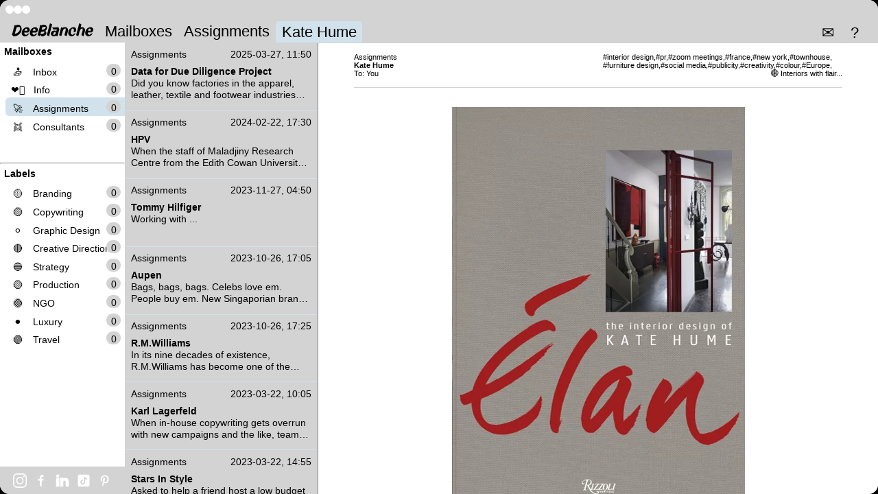

--- FILE ---
content_type: text/html; charset=UTF-8
request_url: https://deeblanche.com/projects/kate-hume
body_size: 18366
content:
<!DOCTYPE html>
<html lang="en" dir="ltr" class="loading default no-video mailboxes--reading mailboxes--closed">
    <head>
        <meta charset="UTF-8">
        <meta name="viewport" content="width=device-width, height=device-height, initial-scale=1.0">
        <meta http-equiv="X-UA-Compatible" content="IE=edge" />
        <meta name="robots" content="index">

        <title>DeeBlanche</title>
        
        <link rel='canonical' href='https://deeblanche.com' />    
        <meta name='description' content='Welcome to the website of DeeBlanche a place for ethically minded misfits and creative people to work together and for brands or businesses who need help with an in-house creative team to come and let us do the work for them so that they don&#039;t have to worry.' />        <meta name='keywords' content='deeblanche, amsterdam, copywritting, australia, perth, sydney, london, paris, art direction, creative direction, fashion design, branding, boorloo, new york, campaign, strategy, los angeles, hong kong' />
        <meta property="og:type" content="website" />
        <meta property='og:title' content='DeeBlanche' />        <meta property='og:description' content='Welcome to the website of DeeBlanche a place for ethically minded misfits and creative people to work together and for brands or businesses who need help with an in-house creative team to come and let us do the work for them so that they don&#039;t have to worry.' />        <meta property='og:image' content='https://deeblanche.com/media/site/076913e9b7-1671709472/deeblanche-seo.jpg' />        <meta property='og:url' content='https://deeblanche.com' />        <meta property='og:site_name' content='DeeBlanche' />
        <link rel="icon" type="image/svg+xml" href="https://deeblanche.com/assets/favicon/favicon.svg">
        <link rel="alternate icon" href="https://deeblanche.com/assets/favicon/favicon.ico">
        <link rel="mask-icon" href="https://deeblanche.com/assets/favicon/safari-pinned-tab.svg" color="#fff">
        <link rel="apple-touch-icon" sizes="180x180" href="https://deeblanche.com/assets/favicon/favicon.svg">
        <link rel="icon" type="image/png" sizes="32x32" href="https://deeblanche.com/assets/favicon/favicon-32x32.png">
        <link rel="icon" type="image/png" sizes="16x16" href="https://deeblanche.com/assets/favicon/favicon-16x16.png">
        <link rel="manifest" href="https://deeblanche.com/assets/favicon/site.webmanifest">
        <link rel="mask-icon" href="https://deeblanche.com/assets/favicon/favicon.svg" color="#fff">
        <meta name="msapplication-TileColor" content="#fff">
        <meta name="theme-color" content="#fff">

        <link rel="preload" href="https://deeblanche.com/assets/css/index.min.css" as="style">
        <link rel="stylesheet" href="https://deeblanche.com/assets/css/index.min.css">
                        <link rel="preload" href="https://deeblanche.com/assets/dist/bundle.js" as="script">
    </head>
    <body>

        <div class="container">
<header>
    <div>
        <a href="https://deeblanche.com" id="home-link" data-no-pjax><button>&nbsp;</button></a>
        <button>&nbsp;</button>
        <button>&nbsp;</button>
    </div>
    <nav>
        <a href="https://deeblanche.com" id="home-link" data-no-pjax>
            <h1>DeeBlanche</h1>
            <figure>
                <svg xmlns="http://www.w3.org/2000/svg" viewBox="0 0 341.69 56.08" alt="Logo"><path d="M54.06 38.49c0 17.53-15.61 31.28-34.78 30.62l-6.88-9.59.46-.72 2.05.19 9.72-38.42.8-.39 4 2.18a19.84 19.84 0 0 1 9.59-2.65c10.08 0 15.04 8.67 15.04 18.78ZM25.76 58.4C44.27 55 49.43 38.69 47.45 30.56c-3.57-3-11.51-2.32-14.88 1.06ZM64.91 53.17c.26 7.48 4.56 10.06 9.46 10.06l1.19-3.71 9.25-3.24.53.6c-3.11 6.41-8.92 12.5-17 12.5-8.4 0-14-6-14-14.22C54.39 42 64.91 30.1 76.22 30.1c11.64 0 12.89 10.18 11.57 16.2l-6.15 6.41ZM78.4 45c.53-5.22-1.79-9-7.67-9.06a26.51 26.51 0 0 0-4.7 9.4ZM99 53.17c.27 7.48 4.57 10.06 9.46 10.06l1.19-3.71 9.26-3.24.53.6c-3.11 6.41-8.93 12.5-17 12.5-8.4 0-14-6-14-14.22C88.52 42 99 30.1 110.34 30.1c11.64 0 12.9 10.18 11.57 16.2l-6.15 6.41ZM112.52 45c.53-5.22-1.78-9-7.67-9.06a26.5 26.5 0 0 0-4.69 9.4ZM137.44 69.11l-5.09-7.27-1.66 6.41-.79.4-8.79-4.76 11-43.58.79-.4 3.95 2.09a25.44 25.44 0 0 1 10.25-2.58c14.61 0 18.18 18.32 5.55 26.71 12.1 8.1 1.46 23.87-15.21 22.98ZM133 59.19c12 1.19 17.19-4.3 16.53-9.79-3.5-1-7.73-.39-14.28.93Zm4.76-18.71c12.43.59 16.67-5.69 17.46-10.72-4.83-3-11-1.39-15 1.06ZM168.25 68.65l-8.53-4.56 12.83-50.4.79-.39 8.47 4.63L169 68.25ZM204.28 68.71l-.8.4L198 66.2a16.85 16.85 0 0 1-9.45 2.91c-16.93 0-16-24.6 3-24.6a17.15 17.15 0 0 1 8.07 2.05l1.79-7.14-15.28.46-3.51-8.13.47-.66 25.26-.73 3.57 8.27Zm-6.95-13.62.2-.59-3.37-5.43c-6.22 1.79-8.67 9.46-6.15 15.55 5.75-2.25 8.33-6.02 9.32-9.53ZM247.79 47.62l-5.22 20.63-.8.4-8.53-4.56 4.63-18.19c1.26-4.89 1.26-8.07-.4-10.85-6.61 1.19-10.05 5.76-12.23 14.35l-4.76 18.85-.8.4-8.53-4.56 8.53-33.6.8-.4 4.83 2.65a19.11 19.11 0 0 1 10.44-2.91c7.54 0 15.15 5.49 12.04 17.79ZM280.13 56.55C277 63 271.07 69.11 263.26 69.11c-8.46 0-14.08-6-14.08-14.22 0-13.69 11-25.06 22-25.06 11.51 0 13.62 10.51 9.26 19.38l-8.93 3.1-.46-.46c4.49-10.18 1.78-16.07-5.56-16.2-2.91 3.24-5.82 11.18-5.82 17.26 0 7.34 4.43 10.05 9.46 10.05l1.19-3.7L279.6 56ZM318.88 47.62l-5.22 20.63-.8.4-8.53-4.56L309 45.9c1.26-4.89 1.26-8.07-.4-10.85-6.28 1.13-9.72 5.29-11.9 13l-5.09 20.17-.79.4-8.54-4.56 12.83-50.4.8-.39 8.46 4.63-3.24 12.69a19.52 19.52 0 0 1 5.76-.79c7.5.03 15.11 5.52 11.99 17.82ZM330.79 52.91c.26 7.47 4.56 10.05 9.45 10.05l1.19-3.7 9.26-3.26.53.59c-3.11 6.42-8.93 12.5-17 12.5-8.39 0-14-6-14-14.22 0-13.16 10.52-25.06 21.83-25.06C353.73 29.83 355 40 353.67 46l-6.15 6.42Zm13.49-8.2c.53-5.23-1.79-9-7.67-9.06a26.29 26.29 0 0 0-4.7 9.39Z" transform="translate(-12.4 -13.3)"/></svg>
            </figure>
        </a>
        
    <a href='https://deeblanche.com/inbox' class='mails__section__link'><h3>Mailboxes</h3></a>
<a href='https://deeblanche.com/projects' class='mails__section__link'><h3>Assignments</h3></a>
<h2 class='active'>Kate Hume</h2>
    </nav>
    <div>
        <a href="https://deeblanche.com/contact" class="mails__section__link"><span>✉</span></a>
        <a href='https://deeblanche.com/info/about' class='mails__section__link'><span>?</span></a>    </div>
</header>
<aside class="mailboxes" id="tree__left">
<button></button>    <h4>Mailboxes</h4>
    <ul class="mailboxes__list">
        <li class="mailboxes__box">
            <a href='https://deeblanche.com/inbox' class='mails__section__link mailbox__link' data-no-pjax><span>📥</span><span>Inbox</span></a>

            <span class='mailboxes__count'>0</span>
        </li>
                <li class="mailboxes__box">
            <a href='https://deeblanche.com/info' class='mails__section__link mailbox__link' data-no-pjax><span>❤️‍🔥</span><span>Info</span></a>

            <span class='mailboxes__count'>0</span>
        </li>
                    <li class="mailboxes__box active">
            <a href='https://deeblanche.com/projects' class='mails__section__link mailbox__link' data-no-pjax><span>🚀</span><span>Assignments</span></a>

            <span class='mailboxes__count'>0</span>
        </li>
                        <li class="mailboxes__box">
            <a href='https://deeblanche.com/team' class='mails__section__link mailbox__link' data-no-pjax><span>👯</span><span>Consultants</span></a>

            <span class='mailboxes__count'>0</span>
        </li>
                </ul>
<hr/>
    <h4>Labels</h4>
    <ul class="mailboxes__list">
            <li class="mailboxes__box">
            <a class="mails__section__link mailbox__link" href="https://deeblanche.com/label/tag:Branding"><span>🟡</span><span>Branding</span></a>
            <span class="mailboxes__count">0</span>
        </li>
                    <li class="mailboxes__box">
            <a class="mails__section__link mailbox__link" href="https://deeblanche.com/label/tag:Copywriting"><span>🟣</span><span>Copywriting</span></a>
            <span class="mailboxes__count">0</span>
        </li>
                    <li class="mailboxes__box">
            <a class="mails__section__link mailbox__link" href="https://deeblanche.com/label/tag:Graphic Design"><span>⚪</span><span>Graphic Design</span></a>
            <span class="mailboxes__count">0</span>
        </li>
                    <li class="mailboxes__box">
            <a class="mails__section__link mailbox__link" href="https://deeblanche.com/label/tag:Creative Direction"><span>🔴</span><span>Creative Direction</span></a>
            <span class="mailboxes__count">0</span>
        </li>
                    <li class="mailboxes__box">
            <a class="mails__section__link mailbox__link" href="https://deeblanche.com/label/tag:Strategy"><span>🔵</span><span>Strategy</span></a>
            <span class="mailboxes__count">0</span>
        </li>
                    <li class="mailboxes__box">
            <a class="mails__section__link mailbox__link" href="https://deeblanche.com/label/tag:Production"><span>🟢</span><span>Production</span></a>
            <span class="mailboxes__count">0</span>
        </li>
                    <li class="mailboxes__box">
            <a class="mails__section__link mailbox__link" href="https://deeblanche.com/label/tag:NGO"><span>🟠</span><span>NGO</span></a>
            <span class="mailboxes__count">0</span>
        </li>
                    <li class="mailboxes__box">
            <a class="mails__section__link mailbox__link" href="https://deeblanche.com/label/tag:Luxury"><span>⚫</span><span>Luxury</span></a>
            <span class="mailboxes__count">0</span>
        </li>
                    <li class="mailboxes__box">
            <a class="mails__section__link mailbox__link" href="https://deeblanche.com/label/tag:Travel"><span>🟤</span><span>Travel</span></a>
            <span class="mailboxes__count">0</span>
        </li>
                </ul>
    <nav style='--fr: 8;'>
<a href='https://www.instagram.com/deeblancheinc/' target='_blank' data-no-pjax>
<svg xmlns="http://www.w3.org/2000/svg" width="26" height="26" viewBox="0 0 26 26"><path d="M7.547 0C3.39 0 0 3.39 0 7.547v10.906C0 22.61 3.39 26 7.547 26h10.906C22.61 26 26 22.61 26 18.453V7.547C26 3.39 22.61 0 18.453 0Zm0 2h10.906A5.53 5.53 0 0 1 24 7.547v10.906A5.53 5.53 0 0 1 18.453 24H7.547A5.53 5.53 0 0 1 2 18.453V7.547A5.53 5.53 0 0 1 7.547 2ZM20.5 4a1.5 1.5 0 1 0 0 3 1.5 1.5 0 0 0 0-3ZM13 6c-3.855 0-7 3.145-7 7s3.145 7 7 7 7-3.145 7-7-3.145-7-7-7Zm0 2c2.773 0 5 2.227 5 5s-2.227 5-5 5-5-2.227-5-5 2.227-5 5-5Z"/></svg>
</a>
<a href='https://www.facebook.com/deeBlancheinc/' target='_blank' data-no-pjax>
<svg xmlns="http://www.w3.org/2000/svg" width="30" height="30" viewBox="0 0 30 30"><path d="M12 27V15H8v-4h4V8.852C12 4.785 13.981 3 17.361 3c1.619 0 2.475.12 2.88.175V7h-2.305C16.501 7 16 7.757 16 9.291V11h4.205l-.571 4H16v12h-4z"/></svg>
</a>
<a href='https://www.linkedin.com/company/deeblanche-inc-/' target='_blank' data-no-pjax>
<svg xmlns="http://www.w3.org/2000/svg" width="50" height="50" viewBox="0 0 50 50"><path d="M8 3.01c-3.47 0-5.99 2.08-5.99 4.94 0 2.87 2.58 5.04 5.99 5.04 3.47 0 5.99-2.12 5.99-5.1-.16-2.87-2.63-4.88-5.99-4.88zM3 15c-.55 0-1 .45-1 1v29c0 .55.45 1 1 1h10c.55 0 1-.45 1-1V16c0-.55-.45-1-1-1H3zm15 0c-.55 0-1 .45-1 1v29c0 .55.45 1 1 1h9a1 1 0 0 0 1-1V29.5c0-2.37 1.82-4.3 4.14-4.48.12-.02.24-.02.36-.02s.24 0 .36.02c2.32.18 4.14 2.11 4.14 4.48V45a1 1 0 0 0 1 1h9c.55 0 1-.45 1-1V28c0-6.47-3.47-13-11.21-13-3.52 0-6.18 1.36-7.79 2.49V16c0-.55-.45-1-1-1H18z"/></svg>
</a>
<a href='https://www.tiktok.com/@deeblancheinc' target='_blank' data-no-pjax>
<?xml version="1.0"?><svg xmlns="http://www.w3.org/2000/svg"  viewBox="0 0 50 50" width="50px" height="50px"><path d="M41,4H9C6.243,4,4,6.243,4,9v32c0,2.757,2.243,5,5,5h32c2.757,0,5-2.243,5-5V9C46,6.243,43.757,4,41,4z M37.006,22.323 c-0.227,0.021-0.457,0.035-0.69,0.035c-2.623,0-4.928-1.349-6.269-3.388c0,5.349,0,11.435,0,11.537c0,4.709-3.818,8.527-8.527,8.527 s-8.527-3.818-8.527-8.527s3.818-8.527,8.527-8.527c0.178,0,0.352,0.016,0.527,0.027v4.202c-0.175-0.021-0.347-0.053-0.527-0.053 c-2.404,0-4.352,1.948-4.352,4.352s1.948,4.352,4.352,4.352s4.527-1.894,4.527-4.298c0-0.095,0.042-19.594,0.042-19.594h4.016 c0.378,3.591,3.277,6.425,6.901,6.685V22.323z"/></svg>
</a>
<a href='https://nl.pinterest.com/deeblancheinc/' target='_blank' data-no-pjax>
<svg xmlns="http://www.w3.org/2000/svg" width="32" height="32" viewBox="0 0 32 32"><path d="M16.094 4C11.017 4 6 7.383 6 12.861c0 3.483 1.958 5.463 3.146 5.463.49 0 .774-1.366.774-1.752 0-.46-1.174-1.44-1.174-3.355 0-3.978 3.028-6.797 6.947-6.797 3.37 0 5.864 1.914 5.864 5.432 0 2.627-1.055 7.554-4.47 7.554-1.231 0-2.284-.89-2.284-2.166 0-1.87 1.197-3.681 1.197-5.611 0-3.276-4.537-2.682-4.537 1.277 0 .831.104 1.751.475 2.508C11.255 18.354 10 23.037 10 26.066c0 .935.134 1.855.223 2.791.168.188.084.169.341.075 2.494-3.414 2.263-4.388 3.391-8.856.61 1.158 2.183 1.781 3.43 1.781 5.255 0 7.615-5.12 7.615-9.738C25 7.206 20.755 4 16.094 4z"/></svg>
</a>
</nav>
</aside>
<main id="content" class="kate-hume">

    <aside class="outer">

    <div class="inner">

        <ul class="mails__list element">
                    <li class="mails__el mails__el--unread">
                <a class="mails__el__link" href="https://deeblanche.com/projects/data-for-due-diligence-project">
                    <div>
                        <h6>Assignments</h6>
                        <time>2025-03-27, 11:50</time>                    </div>
                    <h2>Data for Due Diligence Project</h2>
                    <p>Did you know factories in the apparel, leather, textile and footwear industries have a number of tests, programs and requirements they need to comply with every year in order to be deemed efficeint and sustainable by some of the biggest players in the business?<br><br>A collaborative effort to overcome these challenges saw ...</p>                </a>
                                <figure class="mails__el__fig">
                    <img src='https://deeblanche.com/media/pages/projects/data-for-due-diligence-project/78fc1b5ba0-1743076421/screenshot-2025-03-27-at-19.53.28.webp' data-src='https://deeblanche.com/media/pages/projects/data-for-due-diligence-project/78fc1b5ba0-1743076421/screenshot-2025-03-27-at-19-53-28-840x.webp' data-oc='https://deeblanche.com/media/pages/projects/data-for-due-diligence-project/a0524bb4fc-1743076419/screenshot-2025-03-27-at-19.53.28.png' height='952' width='840' style='aspect-ratio:840/952;' alt='Data for Due Diligence Project' >                </figure>
                            </li>

                    <li class="mails__el mails__el--unread">
                <a class="mails__el__link" href="https://deeblanche.com/projects/hpv">
                    <div>
                        <h6>Assignments</h6>
                        <time>2024-02-22, 17:30</time>                    </div>
                    <h2>HPV</h2>
                    <p>When the staff of Maladjiny Research Centre from the Edith Cowan University approached us to work on a campaign - the first of its kind in Australia - we were honoured.<br>Alongside researchers, health professionals, parents, guardians and kids - we created an entire brand, campaign and social media strategy using microinfluencers that are Aboriginal and/or Torres Strait Islander to inform kids in communities about getting the vaccine.<br>Three years in the making, we worked alongside Elder, Community and Kids to both strategise and communicate what would make the most sense to the oldest continuous living culture on the planet. They have survived longer than anyone else - so how do we communicate about health care without sounding patronising?<br>We did it - WITH their advice.<br>Human papillomavirus (HPV) is the most common sexually transmitted infection (STI) currently. HPV vaccines can prevent some of the health effects HPV causes. Yet none of us really know much about it.</p>                </a>
                                <figure class="mails__el__fig">
                    <img src='https://deeblanche.com/media/pages/projects/hpv/38e2f3e178-1698341736/img_1102.webp' data-src='https://deeblanche.com/media/pages/projects/hpv/38e2f3e178-1698341736/img-1102-1280x.webp' data-oc='https://deeblanche.com/media/pages/projects/hpv/c192af3bb4-1698341734/img_1102.png' height='804' width='1280' style='aspect-ratio:1280/804;' alt='HPV' >                </figure>
                            </li>

                    <li class="mails__el mails__el--unread">
                <a class="mails__el__link" href="https://deeblanche.com/projects/tommy-hilfiger">
                    <div>
                        <h6>Assignments</h6>
                        <time>2023-11-27, 04:50</time>                    </div>
                    <h2>Tommy Hilfiger</h2>
                    <p>Working with ...</p>                </a>
                                <figure class="mails__el__fig">
                    <img src='https://deeblanche.com/media/pages/projects/tommy-hilfiger/da540b61d2-1701060754/524.01.040_fathersday_newslttr-v4.webp' data-src='https://deeblanche.com/media/pages/projects/tommy-hilfiger/da540b61d2-1701060754/524-01-040-fathersday-newslttr-v4-840x.webp' data-oc='https://deeblanche.com/media/pages/projects/tommy-hilfiger/38f230a389-1701060753/524.01.040_fathersday_newslttr-v4.jpg' height='1330' width='700' style='aspect-ratio:700/1330;' alt='Tommy Hilfiger' >                </figure>
                            </li>

                    <li class="mails__el mails__el--unread">
                <a class="mails__el__link" href="https://deeblanche.com/projects/aupen">
                    <div>
                        <h6>Assignments</h6>
                        <time>2023-10-26, 17:05</time>                    </div>
                    <h2>Aupen</h2>
                    <p>Bags, bags, bags. Celebs love em. People buy em. New Singaporian brand ...</p>                </a>
                                <figure class="mails__el__fig">
                    <img src='https://deeblanche.com/media/pages/projects/aupen/230330137a-1698339988/invogue_aupen_online.webp' data-src='https://deeblanche.com/media/pages/projects/aupen/230330137a-1698339988/invogue-aupen-online-840x.webp' data-oc='https://deeblanche.com/media/pages/projects/aupen/e6520a3042-1698339988/invogue_aupen_online.jpg' height='1020' width='680' style='aspect-ratio:680/1020;' alt='Aupen' >                </figure>
                            </li>

                    <li class="mails__el mails__el--unread">
                <a class="mails__el__link" href="https://deeblanche.com/projects/r-m-williams">
                    <div>
                        <h6>Assignments</h6>
                        <time>2023-10-26, 17:25</time>                    </div>
                    <h2>R.M.Williams</h2>
                    <p>In its nine decades of existence, R.M.Williams has become one of the best-known - and best-loved - footwear brands in the world. Originally built for the men and women of the rugged, unforgiving Australian outback, their iconic one-piece-leather boots have gone on to grace the feet of millions of people, including some of the most famous on the planet. When ...</p>                </a>
                                <figure class="mails__el__fig">
                    <img src='https://deeblanche.com/media/pages/projects/r-m-williams/4b661fb608-1699538726/screenshot-2023-11-09-at-14.56.48.png' data-src='https://deeblanche.com/media/pages/projects/r-m-williams/4b661fb608-1699538726/screenshot-2023-11-09-at-14-56-48-1280x.png' data-oc='https://deeblanche.com/media/pages/projects/r-m-williams/4b661fb608-1699538726/screenshot-2023-11-09-at-14.56.48.png' height='765' width='1076' style='aspect-ratio:1076/765;' alt='R.M.Williams' >                </figure>
                            </li>

                    <li class="mails__el mails__el--unread">
                <a class="mails__el__link" href="https://deeblanche.com/projects/karl-lagerfeld">
                    <div>
                        <h6>Assignments</h6>
                        <time>2023-03-22, 10:05</time>                    </div>
                    <h2>Karl Lagerfeld</h2>
                    <p>When in-house copywriting gets overrun with new campaigns and the like, team KL come to us to fulfil internal scriptwriting for the executive suite and also scriptwriting or concept copywriting for campaign work. The in-house team is one of our favourites to work with - creative, inspiring and always on point.</p>                </a>
                                <figure class="mails__el__fig">
                    <img src='https://deeblanche.com/media/pages/projects/karl-lagerfeld/e6384d2fd4-1679912276/8825502629918.webp' data-src='https://deeblanche.com/media/pages/projects/karl-lagerfeld/e6384d2fd4-1679912276/8825502629918-1280x.webp' data-oc='https://deeblanche.com/media/pages/projects/karl-lagerfeld/bdeb3d51f5-1679912275/8825502629918.jpeg' height='534' width='1280' style='aspect-ratio:1280/534;' alt='Karl Lagerfeld' >                </figure>
                            </li>

                    <li class="mails__el mails__el--unread">
                <a class="mails__el__link" href="https://deeblanche.com/projects/stars-n-stylz">
                    <div>
                        <h6>Assignments</h6>
                        <time>2023-03-22, 14:55</time>                    </div>
                    <h2>Stars In Style</h2>
                    <p>Asked to help a friend host a low budget television show about the style of stars on the red carpet - scriptwriting and presentation skills we didn't know we had - came in handy.<br>Sure we got paid with a Top Shop voucher for Season 1 but after being recognised in Cannes and sold to Amazon Prime - we think Season 3 will be requiring an entourage. <br>Now showing across Poland, USA Chille and Germany - we are also a big deal in Japan.</p>                </a>
                                <figure class="mails__el__fig">
                    <img src='https://deeblanche.com/media/pages/projects/stars-n-stylz/0266a1fa73-1699620665/screenshot-2023-11-10-at-13.50.55.webp' data-src='https://deeblanche.com/media/pages/projects/stars-n-stylz/0266a1fa73-1699620665/screenshot-2023-11-10-at-13-50-55-1280x.webp' data-oc='https://deeblanche.com/media/pages/projects/stars-n-stylz/d4062b2cb1-1699620665/screenshot-2023-11-10-at-13.50.55.png' height='194' width='267' style='aspect-ratio:267/194;' alt='Stars In Style' >                </figure>
                            </li>

                    <li class="mails__el mails__el--unread">
                <a class="mails__el__link" href="https://deeblanche.com/projects/ecco-leather">
                    <div>
                        <h6>Assignments</h6>
                        <time>2023-03-03, 03:05</time>                    </div>
                    <h2>ECCO Leather</h2>
                    <p>ECCO Leather may be thought of as a footwear brand, but in fact - they are one of the largest producers of leather in the world. For as long as there are the meat and dairy industries - there will be leather - and their plan is to make it as sustainable and designer friendly as possible.</p>                </a>
                                <figure class="mails__el__fig">
                    <img src='https://deeblanche.com/media/pages/projects/ecco-leather/cc9ae0279a-1677820753/56058653-5921-4fb2-8251-225d82748c80.webp' data-src='https://deeblanche.com/media/pages/projects/ecco-leather/cc9ae0279a-1677820753/56058653-5921-4fb2-8251-225d82748c80-840x.webp' data-oc='https://deeblanche.com/media/pages/projects/ecco-leather/503e187e95-1677820753/56058653-5921-4fb2-8251-225d82748c80.png' height='840' width='840' style='aspect-ratio:840/840;' alt='ECCO Leather' >                </figure>
                            </li>

                    <li class="mails__el mails__el--unread">
                <a class="mails__el__link" href="https://deeblanche.com/projects/george-pisa">
                    <div>
                        <h6>Assignments</h6>
                        <time>2023-03-03, 03:05</time>                    </div>
                    <h2>George Pisa</h2>
                    <p>A family run and owned business spanning 100 years, we wanted to rebrand this dynasty to reflect its much sought after craftsmanship. We took the entire thing on board, including strategy, logos, photography, copywriting, translations, font use, team building events, production of assets - basically everything except renovating the building.</p>                </a>
                                <figure class="mails__el__fig">
                    <img src='https://deeblanche.com/media/pages/projects/george-pisa/4ce3a98dd8-1677814748/screenshot-2023-03-03-at-11.37.23.webp' data-src='https://deeblanche.com/media/pages/projects/george-pisa/4ce3a98dd8-1677814748/screenshot-2023-03-03-at-11-37-23-1280x.webp' data-oc='https://deeblanche.com/media/pages/projects/george-pisa/333400303a-1677814746/screenshot-2023-03-03-at-11.37.23.png' height='849' width='1280' style='aspect-ratio:1280/849;' alt='George Pisa' >                </figure>
                            </li>

                    <li class="mails__el mails__el--unread">
                <a class="mails__el__link" href="https://deeblanche.com/projects/nike">
                    <div>
                        <h6>Assignments</h6>
                        <time>2023-03-03, 03:05</time>                    </div>
                    <h2>Nike</h2>
                    <p>Cristiano was only ONE goal away to becoming the player with the most international goals scored with a national football team. This assignment was about celebrating him breaking this record.  It was also about celebrating his drive, vision and commitment to the sport. From the kid in Madeira to the GOAT. Anything is possible when you have a goal in mind. </p>                </a>
                                <figure class="mails__el__fig">
                    <img src='https://deeblanche.com/media/pages/projects/nike/eeeab228ac-1677815382/screenshot-2023-03-03-at-11.48.58.webp' data-src='https://deeblanche.com/media/pages/projects/nike/eeeab228ac-1677815382/screenshot-2023-03-03-at-11-48-58-1280x.webp' data-oc='https://deeblanche.com/media/pages/projects/nike/1b73cc8f0d-1677815381/screenshot-2023-03-03-at-11.48.58.png' height='602' width='861' style='aspect-ratio:861/602;' alt='Nike' >                </figure>
                            </li>

                    <li class="mails__el mails__el--unread">
                <a class="mails__el__link" href="https://deeblanche.com/projects/snapchat">
                    <div>
                        <h6>Assignments</h6>
                        <time>2023-03-03, 03:05</time>                    </div>
                    <h2>Snap Inc.</h2>
                    <p>Everyone knows SnapChat but does everyone know just how much Snap Inc. does behind the scenes?</p>                </a>
                                <figure class="mails__el__fig">
                    <img src='https://deeblanche.com/media/pages/projects/snapchat/785c06f40f-1677816320/screenshot-2023-03-03-at-12.04.54.webp' data-src='https://deeblanche.com/media/pages/projects/snapchat/785c06f40f-1677816320/screenshot-2023-03-03-at-12-04-54-1280x.webp' data-oc='https://deeblanche.com/media/pages/projects/snapchat/785c06f40f-1677816320/screenshot-2023-03-03-at-12.04.54.webp' height='518' width='983' style='aspect-ratio:983/518;' alt='Snap Inc.' >                </figure>
                            </li>

                    <li class="mails__el mails__el--unread">
                <a class="mails__el__link" href="https://deeblanche.com/projects/the-social-hub">
                    <div>
                        <h6>Assignments</h6>
                        <time>2023-03-01, 03:05</time>                    </div>
                    <h2>The Social Hub</h2>
                    <p>When the part student accommodation, part hotel (formally The Student Hotel) was working on a top secret rebrand, they needed help collaborating with all departments in order to create a tone-of-voice thats workable for translations, internal and external communications and of course that aligns with the new brand - The Social Hub.</p>                </a>
                                <figure class="mails__el__fig">
                    <img src='https://deeblanche.com/media/pages/projects/the-social-hub/0ca8c241e0-1677819494/pool-outdoor.jpg' data-src='https://deeblanche.com/media/pages/projects/the-social-hub/0ca8c241e0-1677819494/pool-outdoor-840x.jpg' data-oc='https://deeblanche.com/media/pages/projects/the-social-hub/0ca8c241e0-1677819494/pool-outdoor.jpg' height='1023' width='682' style='aspect-ratio:682/1023;' alt='The Social Hub' >                </figure>
                            </li>

                    <li class="mails__el mails__el--unread">
                <a class="mails__el__link" href="https://deeblanche.com/projects/the-sunday-times-australia">
                    <div>
                        <h6>Assignments</h6>
                        <time>2022-11-15, 14:15</time>                    </div>
                    <h2>The Sunday Times Australia</h2>
                    <p>From travel stories to full editorial coverage of Australian's in fashion, we have documented, shot and covered it all from the Italian Riviera to New York Fashion Week.</p>                </a>
                                <figure class="mails__el__fig">
                    <img src='https://deeblanche.com/media/pages/projects/the-sunday-times-australia/dccfc2f868-1671707554/travel-reporting-for-australian-newspaper-travel-writing-and-photography-for-newscorp-the-sunday-times-based-in-australia.webp' data-src='https://deeblanche.com/media/pages/projects/the-sunday-times-australia/dccfc2f868-1671707554/travel-reporting-for-australian-newspaper-travel-writing-and-photography-for-newscorp-the-sunday-times-based-in-australia-1280x.webp' data-oc='https://deeblanche.com/media/pages/projects/the-sunday-times-australia/f741d69443-1671707555/travel-reporting-for-australian-newspaper-travel-writing-and-photography-for-newscorp-the-sunday-times-based-in-australia.png' height='571' width='1214' style='aspect-ratio:1214/571;' alt='The Sunday Times Australia' >                </figure>
                            </li>

                    <li class="mails__el mails__el--unread">
                <a class="mails__el__link" href="https://deeblanche.com/projects/travalyst">
                    <div>
                        <h6>Assignments</h6>
                        <time>2022-11-01, 03:05</time>                    </div>
                    <h2>Travalyst</h2>
                    <p>Travalyst is a not-for-profit organisation which seeks to catalyse sustainability within the tourism industry. Our lovely English Rose, Jo Geneen from ...</p>                </a>
                                <figure class="mails__el__fig">
                    <img src='https://deeblanche.com/media/pages/projects/travalyst/c49dd31dfe-1679487414/1920_whitepod2.webp' data-src='https://deeblanche.com/media/pages/projects/travalyst/c49dd31dfe-1679487414/1920-whitepod2-1280x.webp' data-oc='https://deeblanche.com/media/pages/projects/travalyst/79b85263e7-1679487412/1920_whitepod2.jpg' height='959' width='1280' style='aspect-ratio:1280/959;' alt='Travalyst' >                </figure>
                            </li>

                    <li class="mails__el mails__el--unread">
                <a class="mails__el__link" href="https://deeblanche.com/projects/calvin-klein">
                    <div>
                        <h6>Assignments</h6>
                        <time>2022-03-01, 03:00</time>                    </div>
                    <h2>Calvin Klein</h2>
                    <p>When the work is over flowing team CK call on us for a little bit of help when it comes to communication strategies that consist of multiple stakeholders and messaging. Think Black Friday during BLM riots and Holiday Sale Time chaos.... you know how it goes.</p>                </a>
                                <figure class="mails__el__fig">
                    <img src='https://deeblanche.com/media/pages/projects/calvin-klein/4a4d93f229-1679490886/960x0.webp' data-src='https://deeblanche.com/media/pages/projects/calvin-klein/4a4d93f229-1679490886/960x0-1280x.webp' data-oc='https://deeblanche.com/media/pages/projects/calvin-klein/b7ed56e05e-1679490886/960x0.jpg' height='610' width='959' style='aspect-ratio:959/610;' alt='Calvin Klein' >                </figure>
                            </li>

                    <li class="mails__el mails__el--unread">
                <a class="mails__el__link" href="https://deeblanche.com/projects/viktor-rolf">
                    <div>
                        <h6>Assignments</h6>
                        <time>2022-03-01, 13:25</time>                    </div>
                    <h2>Viktor & Rolf</h2>
                    <p>When the doyen's of couture create wedding gowns you know its worth writing about. When Viktor &amp; Rolf need copy for the Mariage and Everywear collections - our hands go up, just to see what's next for the duo.</p>                </a>
                                <figure class="mails__el__fig">
                    <img src='https://deeblanche.com/media/pages/projects/viktor-rolf/5652d8eeea-1679491390/vr_mariage_fw22_by_marijke_aerden_look_04_057_c4_srgb.webp' data-src='https://deeblanche.com/media/pages/projects/viktor-rolf/5652d8eeea-1679491390/vr-mariage-fw22-by-marijke-aerden-look-04-057-c4-srgb-840x.webp' data-oc='https://deeblanche.com/media/pages/projects/viktor-rolf/81766e11b9-1679491388/vr_mariage_fw22_by_marijke_aerden_look_04_057_c4_srgb.jpg' height='1120' width='840' style='aspect-ratio:840/1120;' alt='Viktor & Rolf' >                </figure>
                            </li>

                    <li class="mails__el mails__el--unread">
                <a class="mails__el__link" href="https://deeblanche.com/projects/david-laport">
                    <div>
                        <h6>Assignments</h6>
                        <time>2021-12-01</time>                    </div>
                    <h2>David Laport</h2>
                    <p>He has dressed the likes of Rhianna and Sia to Solange for Met Galas and Carnivals, and as a couturier he is one of the most sustainable circular designers in high end fashion. Pulling together looks, campaigns and cultural events that make you believe in ethical luxury, himself and his studio needed a new website to help support this new era.</p>                </a>
                                <figure class="mails__el__fig">
                    <img src='https://deeblanche.com/media/pages/projects/david-laport/8739490d14-1671707603/david_laport_deeblanche.webp' data-src='https://deeblanche.com/media/pages/projects/david-laport/8739490d14-1671707603/david-laport-deeblanche-1280x.webp' data-oc='https://deeblanche.com/media/pages/projects/david-laport/7fc588f02b-1671707604/david_laport_deeblanche.png' height='603' width='1280' style='aspect-ratio:1280/603;' alt='David Laport' >                </figure>
                            </li>

                    <li class="mails__el mails__el--unread">
                <a class="mails__el__link" href="https://deeblanche.com/projects/maison-boch">
                    <div>
                        <h6>Assignments</h6>
                        <time>2021-11-09, 11:55</time>                    </div>
                    <h2>Maison Boch</h2>
                    <p>Forged from a heritage dating back to the 1890's, Maison Boch is the latest iteration in the Boch legacy. When Callum approached us to help revive his family's namesake brand, stories, strategies and production began to take hold.</p>                </a>
                                <figure class="mails__el__fig">
                    <img src='https://deeblanche.com/media/pages/projects/maison-boch/5ebdf773a7-1699536006/screenshot-2023-11-09-at-14.18.13.webp' data-src='https://deeblanche.com/media/pages/projects/maison-boch/5ebdf773a7-1699536006/screenshot-2023-11-09-at-14-18-13-1280x.webp' data-oc='https://deeblanche.com/media/pages/projects/maison-boch/19ec71c16f-1699536006/screenshot-2023-11-09-at-14.18.13.png' height='395' width='830' style='aspect-ratio:830/395;' alt='Maison Boch' >                </figure>
                            </li>

                    <li class="mails__el mails__el--unread">
                <a class="mails__el__link" href="https://deeblanche.com/projects/mochi">
                    <div>
                        <h6>Assignments</h6>
                        <time>2021-05-07, 14:30</time>                    </div>
                    <h2>Mochi</h2>
                    <p>The go-to brand for the boho and fabulous, All Things Mochi wanted a rebrand in line with the rebuilding of its sustainable approach to fashion. Inspired by vintage, MOCHI design collectables and traditional hand craftsmanship we created a tone of voice and style of communication that works to inform and celebrate the new era of this circular fashion line.</p>                </a>
                                <figure class="mails__el__fig">
                    <img src='https://deeblanche.com/media/pages/projects/mochi/c0d0b9bb87-1671707557/mochi_deeblanche_2.webp' data-src='https://deeblanche.com/media/pages/projects/mochi/c0d0b9bb87-1671707557/mochi-deeblanche-2-840x.webp' data-oc='https://deeblanche.com/media/pages/projects/mochi/fd7ffb5a5b-1671707558/mochi_deeblanche_2.png' height='890' width='840' style='aspect-ratio:840/890;' alt='Mochi' >                </figure>
                            </li>

                    <li class="mails__el mails__el--unread">
                <a class="mails__el__link" href="https://deeblanche.com/projects/reebok">
                    <div>
                        <h6>Assignments</h6>
                        <time>2020-10-26, 17:30</time>                    </div>
                    <h2>Reebok</h2>
                    <p>Reebok and its many divisions needed copy and concept support for a number of campaigns while it was owned by the adidas Group. Working with the stakeholders from Classics and other CrossFit and Pump we often took concepts through to campaign creation and divised ways in which to improve on work after we would get the results. </p>                </a>
                                <figure class="mails__el__fig">
                    <img src='https://deeblanche.com/media/pages/projects/reebok/c919ec66a5-1699460256/5165093f-d010-4629-ab80-0e9a71fc50f3.webp' data-src='https://deeblanche.com/media/pages/projects/reebok/c919ec66a5-1699460256/5165093f-d010-4629-ab80-0e9a71fc50f3-840x.webp' data-oc='https://deeblanche.com/media/pages/projects/reebok/2e30c0b005-1699460254/5165093f-d010-4629-ab80-0e9a71fc50f3.jpg' height='1120' width='840' style='aspect-ratio:840/1120;' alt='Reebok' >                </figure>
                            </li>

                    <li class="mails__el mails__el--unread">
                <a class="mails__el__link" href="https://deeblanche.com/projects/lostin">
                    <div>
                        <h6>Assignments</h6>
                        <time>2020-09-01, 14:10</time>                    </div>
                    <h2>LOST iN</h2>
                    <p>A series of fabulous travel guides published in Berlin, LOST iN needed an updated edition to the Amsterdam guide. Made for both print and app versions, we organised shoots, visited restaurants, interviewed couturiers and whittled down a hit list of must-see/visit/know places for the discerning traveller.</p>                </a>
                                <figure class="mails__el__fig">
                    <img src='https://deeblanche.com/media/pages/projects/lostin/974222e928-1680272614/screenshot-2023-03-31-at-16.22.18.webp' data-src='https://deeblanche.com/media/pages/projects/lostin/974222e928-1680272614/screenshot-2023-03-31-at-16-22-18-1280x.webp' data-oc='https://deeblanche.com/media/pages/projects/lostin/910e876441-1680272613/screenshot-2023-03-31-at-16.22.18.png' height='901' width='914' style='aspect-ratio:914/901;' alt='LOST iN' >                </figure>
                            </li>

                    <li class="mails__el mails__el--unread">
                <a class="mails__el__link" href="https://deeblanche.com/projects/senscommon">
                    <div>
                        <h6>Assignments</h6>
                        <time>2020-08-12, 13:00</time>                    </div>
                    <h2>Senscommon</h2>
                    <p>A paired back, utilitarian label that makes everyday dressing anything but ordinary, senscommon by Laura Šilinska has long been flying the sustainable and well-designed flag, well before it was the ‘right thing to do’. With an aesthetic that needs no definition, we are refining her current marketing strategy to build a new generation of loyal customers for this innovative brand.</p>                </a>
                                <figure class="mails__el__fig">
                    <img src='https://deeblanche.com/media/pages/projects/senscommon/13db675caa-1671707575/senscommon2.webp' data-src='https://deeblanche.com/media/pages/projects/senscommon/13db675caa-1671707575/senscommon2-840x.webp' data-oc='https://deeblanche.com/media/pages/projects/senscommon/41d1f8e0ad-1671707576/senscommon2.png' height='571' width='408' style='aspect-ratio:408/571;' alt='Senscommon' >                </figure>
                            </li>

                    <li class="mails__el mails__el--unread">
                <a class="mails__el__link" href="https://deeblanche.com/projects/5-media">
                    <div>
                        <h6>Assignments</h6>
                        <time>2020-06-28, 14:25</time>                    </div>
                    <h2>5 Media</h2>
                    <p>A non-profit media foundation that spotlights new perspectives and courageous profiles. While everyone was taking a well deserved break over summer - we helped to strategise and create content for the media group's social channels.</p>                </a>
                                <figure class="mails__el__fig">
                    <img src='https://deeblanche.com/media/pages/projects/5-media/22417dc591-1671707561/deeblache_5_media.webp' data-src='https://deeblanche.com/media/pages/projects/5-media/22417dc591-1671707561/deeblache-5-media-1280x.webp' data-oc='https://deeblanche.com/media/pages/projects/5-media/b6ea12ebb6-1671707563/deeblache_5_media.png' height='603' width='1280' style='aspect-ratio:1280/603;' alt='5 Media' >                </figure>
                            </li>

                    <li class="mails__el mails__el--unread">
                <a class="mails__el__link" href="https://deeblanche.com/projects/estee-lauder-companies">
                    <div>
                        <h6>Assignments</h6>
                        <time>2020-06-22, 14:25</time>                    </div>
                    <h2>Estée Lauder Companies</h2>
                    <p>When travel bans were in place due to a global pandemic, ELC requested we take a look at some European digital store experiences in order to help the Hong Kong team. We put on our research caps and created a report worthy of showing a board member or two.</p>                </a>
                                <figure class="mails__el__fig">
                    <img src='https://deeblanche.com/media/pages/projects/estee-lauder-companies/01eef543f7-1671707582/estee_lauder_companies.webp' data-src='https://deeblanche.com/media/pages/projects/estee-lauder-companies/01eef543f7-1671707582/estee-lauder-companies-840x.webp' data-oc='https://deeblanche.com/media/pages/projects/estee-lauder-companies/7dacd9da36-1671707584/estee_lauder_companies.png' height='1140' width='835' style='aspect-ratio:835/1140;' alt='Estée Lauder Companies' >                </figure>
                            </li>

                    <li class="mails__el mails__el--reading mails__el--unread">
                <a class="mails__el__link" href="https://deeblanche.com/projects/kate-hume">
                    <div>
                        <h6>Assignments</h6>
                        <time>2020-06-22, 14:20</time>                    </div>
                    <h2>Kate Hume</h2>
                    <p>An interior designer whose flair with colour earned her a publishing deal with ...</p>                </a>
                                <figure class="mails__el__fig">
                    <img src='https://deeblanche.com/media/pages/projects/kate-hume/af19b7e73e-1671707592/katehume.webp' data-src='https://deeblanche.com/media/pages/projects/kate-hume/af19b7e73e-1671707592/katehume-1280x.webp' data-oc='https://deeblanche.com/media/pages/projects/kate-hume/23b84eb8fd-1671707591/katehume.png' height='571' width='786' style='aspect-ratio:786/571;' alt='Kate Hume' >                </figure>
                            </li>

                    <li class="mails__el mails__el--unread">
                <a class="mails__el__link" href="https://deeblanche.com/projects/wheels-and-dollbaby">
                    <div>
                        <h6>Assignments</h6>
                        <time>2019-11-06, 13:25</time>                    </div>
                    <h2>Wheels and Dollbaby</h2>
                    <p>A collaboration that has lasted over 20 years, this Australian label has had our support in the way of PR, editorial shoots, media buying and store openings from Sydney to London.</p>                </a>
                                <figure class="mails__el__fig">
                    <img src='https://deeblanche.com/media/pages/projects/wheels-and-dollbaby/f96252972f-1679912353/06-sq.webp' data-src='https://deeblanche.com/media/pages/projects/wheels-and-dollbaby/f96252972f-1679912353/06-sq-840x.webp' data-oc='https://deeblanche.com/media/pages/projects/wheels-and-dollbaby/3caac6d139-1679912352/06-sq.jpg' height='591' width='591' style='aspect-ratio:591/591;' alt='Wheels and Dollbaby' >                </figure>
                            </li>

                    <li class="mails__el mails__el--unread">
                <a class="mails__el__link" href="https://deeblanche.com/projects/adidas">
                    <div>
                        <h6>Assignments</h6>
                        <time>2019-10-26, 17:30</time>                    </div>
                    <h2>adidas</h2>
                    <p>What started out as an in-house studio creating digital assets for the customisation program miadidas, soon grew into a fully functional agency. As the studio grew so did the assignments. From copy and tov direction for small digital campaigns, to branding the studio itself, documentary concept and creation and global roll outs of new designs and collections - it was all there to create.</p>                </a>
                                <figure class="mails__el__fig">
                    <img src='https://deeblanche.com/media/pages/projects/adidas/1c06b8a8d3-1699453295/180222-wk7-adidas-inseasontrading-plp-wallpaper-mobile.webp' data-src='https://deeblanche.com/media/pages/projects/adidas/1c06b8a8d3-1699453295/180222-wk7-adidas-inseasontrading-plp-wallpaper-mobile-1280x.webp' data-oc='https://deeblanche.com/media/pages/projects/adidas/1ebd4a5197-1699453295/180222-wk7-adidas-inseasontrading-plp-wallpaper-mobile.jpg' height='610' width='640' style='aspect-ratio:640/610;' alt='adidas' >                </figure>
                            </li>

                    <li class="mails__el mails__el--unread">
                <a class="mails__el__link" href="https://deeblanche.com/projects/planet-9">
                    <div>
                        <h6>Assignments</h6>
                        <time>2019-02-15, 14:30</time>                    </div>
                    <h2>Planet 9</h2>
                    <p>Assumed to be around 20 times further away from the sun than Neptune, Planet 9’s light reflection is very little - therefore making it almost impossible to find.</p>                </a>
                                <figure class="mails__el__fig">
                    <img src='https://deeblanche.com/media/pages/projects/planet-9/fc64c40e3e-1671707599/planet_9_deeblanche.webp' data-src='https://deeblanche.com/media/pages/projects/planet-9/fc64c40e3e-1671707599/planet-9-deeblanche-1280x.webp' data-oc='https://deeblanche.com/media/pages/projects/planet-9/04538e9915-1671707600/planet_9_deeblanche.png' height='603' width='1280' style='aspect-ratio:1280/603;' alt='Planet 9' >                </figure>
                            </li>

                    <li class="mails__el mails__el--unread">
                <a class="mails__el__link" href="https://deeblanche.com/projects/scotch-soda">
                    <div>
                        <h6>Assignments</h6>
                        <time>2018-11-08, 16:40</time>                    </div>
                    <h2>Scotch & Soda</h2>
                    <p>Scotch &amp; Soda was first founded as a menswear brand in the 1980's. It took a couple of decades before the brand was bought and strategised by three insightful business savvy folk. In the early 00's the brand took off around the world and with new collections, divisions and departments marketing grew and so did their need for extra hands. We jumped on board with copywriting, marketing, website and collection reviews - going through each collection with the design team to help decide how best to write about it for the world. </p>                </a>
                                <figure class="mails__el__fig">
                    <img src='https://deeblanche.com/media/pages/projects/scotch-soda/4cec192e6e-1699533294/the-blauw-kitchen-5.webp' data-src='https://deeblanche.com/media/pages/projects/scotch-soda/4cec192e6e-1699533294/the-blauw-kitchen-5-1280x.webp' data-oc='https://deeblanche.com/media/pages/projects/scotch-soda/83da10b2cf-1699533293/the-blauw-kitchen-5.jpg' height='800' width='1200' style='aspect-ratio:1200/800;' alt='Scotch & Soda' >                </figure>
                            </li>

                    <li class="mails__el mails__el--unread">
                <a class="mails__el__link" href="https://deeblanche.com/projects/qo-hotel">
                    <div>
                        <h6>Assignments</h6>
                        <time>2018-11-03, 14:20</time>                    </div>
                    <h2>QO Hotel</h2>
                    <p>Fun Fact: almost every part of this hotel is made with sustainable materials. Even the concrete was recycled from a former Shell HQ. The hotel itself is steeped in layers of eco-friendly thinking, from the heating to the rooftop greenhouse and local botanical bathroom accessories. Before its opening, a complete online strategy was set in place to make their social media all about the company’s local focus. Now an award-winning hotel, we helped get the name out there beyond the blue Amstel River it sits on.</p>                </a>
                                <figure class="mails__el__fig">
                    <img src='https://deeblanche.com/media/pages/projects/qo-hotel/d1876a4cda-1671707597/sustainable-boutique-hotel-in-amsterdam-qo-social-media-strategy-and-website-creation-for-the-worlds-most-sustainable-hotel.webp' data-src='https://deeblanche.com/media/pages/projects/qo-hotel/d1876a4cda-1671707597/sustainable-boutique-hotel-in-amsterdam-qo-social-media-strategy-and-website-creation-for-the-worlds-most-sustainable-hotel-1280x.webp' data-oc='https://deeblanche.com/media/pages/projects/qo-hotel/c87e469b18-1671707597/sustainable-boutique-hotel-in-amsterdam-qo-social-media-strategy-and-website-creation-for-the-worlds-most-sustainable-hotel.png' height='571' width='1214' style='aspect-ratio:1214/571;' alt='QO Hotel' >                </figure>
                            </li>

                    <li class="mails__el mails__el--unread">
                <a class="mails__el__link" href="https://deeblanche.com/projects/lane-crawford">
                    <div>
                        <h6>Assignments</h6>
                        <time>2016-08-09, 13:05</time>                    </div>
                    <h2>Lane Crawford</h2>
                    <p>Largely considered to be the world’s most luxury driven department store, Hong Kong based Lane Crawford, sought us out to help deliver monthly content for all social media channels. With editorial shoots and a strict style guide in place, the task was simple, efficient and swoonable.</p>                </a>
                                <figure class="mails__el__fig">
                    <img src='https://deeblanche.com/media/pages/projects/lane-crawford/40562e42b4-1671707568/lane2.webp' data-src='https://deeblanche.com/media/pages/projects/lane-crawford/40562e42b4-1671707568/lane2-840x.webp' data-oc='https://deeblanche.com/media/pages/projects/lane-crawford/5dfdbfc68f-1671707568/lane2.png' height='571' width='372' style='aspect-ratio:372/571;' alt='Lane Crawford' >                </figure>
                            </li>

                    <li class="mails__el mails__el--unread">
                <a class="mails__el__link" href="https://deeblanche.com/projects/de-bijenkorf">
                    <div>
                        <h6>Assignments</h6>
                        <time>2015-02-16, 13:10</time>                    </div>
                    <h2>De Bijenkorf</h2>
                    <p>As part of Selfridges &amp; Co. ...</p>                </a>
                                <figure class="mails__el__fig">
                    <img src='https://deeblanche.com/media/pages/projects/de-bijenkorf/156b868330-1698345167/5ecf2927-2bf0-4420-8ba8-d64ce7a468a1_thumb1920.webp' data-src='https://deeblanche.com/media/pages/projects/de-bijenkorf/156b868330-1698345167/5ecf2927-2bf0-4420-8ba8-d64ce7a468a1-thumb1920-1280x.webp' data-oc='https://deeblanche.com/media/pages/projects/de-bijenkorf/edf0deb387-1698345166/5ecf2927-2bf0-4420-8ba8-d64ce7a468a1_thumb1920.jpg' height='753' width='1280' style='aspect-ratio:1280/753;' alt='De Bijenkorf' >                </figure>
                            </li>

                    <li class="mails__el mails__el--unread">
                <a class="mails__el__link" href="https://deeblanche.com/projects/g-star">
                    <div>
                        <h6>Assignments</h6>
                        <time>2013-11-08, 16:40</time>                    </div>
                    <h2>G-Star</h2>
                    <p>G-Star RAW is a Dutch designer clothing company, founded by Jos van Tilburg in Amsterdam in 1989. The brand specialises in making raw denim—an unwashed, untreated denim and is influenced by military clothing. Press releases, collection naming and new divisions grew in the early naughts when the brand was at its height. When Pharell became part-owner, new teams were created in order to make way for growth. As part of that G-Star RAW called on us for copy help from swing tags to product reviews and website copy.</p>                </a>
                                <figure class="mails__el__fig">
                    <img src='https://deeblanche.com/media/pages/projects/g-star/824fccd5d8-1699531119/screenshot-2023-11-09-at-12.57.05.webp' data-src='https://deeblanche.com/media/pages/projects/g-star/824fccd5d8-1699531119/screenshot-2023-11-09-at-12-57-05-1280x.webp' data-oc='https://deeblanche.com/media/pages/projects/g-star/460dcd63cb-1699531119/screenshot-2023-11-09-at-12.57.05.png' height='555' width='1149' style='aspect-ratio:1149/555;' alt='G-Star' >                </figure>
                            </li>

                    <li class="mails__el mails__el--unread">
                <a class="mails__el__link" href="https://deeblanche.com/projects/rituals">
                    <div>
                        <h6>Assignments</h6>
                        <time>2013-10-26, 17:30</time>                    </div>
                    <h2>Rituals</h2>
                    <p>Founded in 2000 in Amsterdam, The Netherlands, Rituals was the first luxury brand to combine home and body products. To date, they have opened 1000 stores in 36 countries and are a renowned wellbeing destination. They know how to put a giftpack together and with a C-suite whose background includes Chanel and luxury perfumes - they know good product.<br>Branding is always strong at Rituals, so when working with the ever inspiring Yew Kee Chung - Founder of ...</p>                </a>
                                <figure class="mails__el__fig">
                    <img src='https://deeblanche.com/media/pages/projects/rituals/03a28050b0-1698344026/screenshot-2023-10-26-at-20.13.06.webp' data-src='https://deeblanche.com/media/pages/projects/rituals/03a28050b0-1698344026/screenshot-2023-10-26-at-20-13-06-840x.webp' data-oc='https://deeblanche.com/media/pages/projects/rituals/6c5b331628-1698344026/screenshot-2023-10-26-at-20.13.06.png' height='550' width='463' style='aspect-ratio:463/550;' alt='Rituals' >                </figure>
                            </li>

                    <li class="mails__el mails__el--unread">
                <a class="mails__el__link" href="https://deeblanche.com/projects/the-showroom">
                    <div>
                        <h6>Assignments</h6>
                        <time>2011-03-24, 13:20</time>                    </div>
                    <h2>The Showroom</h2>
                    <p>Desperate to represent brands and businesses that wanted to reach a specific wholesale audience, we started a showroom arm to DeeBlanche in order to accommodate. Here we took brands to London, Paris and Milan appointments in search of concept stores and partnerships that would grow with our portfolio of boutique brands.</p>                </a>
                                <figure class="mails__el__fig">
                    <img src='https://deeblanche.com/media/pages/projects/the-showroom/c8fd33dbbd-1671707565/theshowroom1.webp' data-src='https://deeblanche.com/media/pages/projects/the-showroom/c8fd33dbbd-1671707565/theshowroom1-1280x.webp' data-oc='https://deeblanche.com/media/pages/projects/the-showroom/6f8c176c35-1671707564/theshowroom1.jpg' height='1142' width='1167' style='aspect-ratio:1167/1142;' alt='The Showroom' >                </figure>
                            </li>

                    <li class="mails__el mails__el--unread">
                <a class="mails__el__link" href="https://deeblanche.com/projects/atelier-vlisco">
                    <div>
                        <h6>Assignments</h6>
                        <time>2010-01-01, 22:00</time>                    </div>
                    <h2>Atelier Vlisco</h2>
                    <p>As part of the centuries old ...</p>                </a>
                                <figure class="mails__el__fig">
                    <img src='https://deeblanche.com/media/pages/projects/atelier-vlisco/0eef5023ba-1671707585/netherlands-african-wax-fabric-copywriting-and-press-relations-for-fashion-forward-streetwear-label-made-with-vlisco-fabrics.webp' data-src='https://deeblanche.com/media/pages/projects/atelier-vlisco/0eef5023ba-1671707585/netherlands-african-wax-fabric-copywriting-and-press-relations-for-fashion-forward-streetwear-label-made-with-vlisco-fabrics-1280x.webp' data-oc='https://deeblanche.com/media/pages/projects/atelier-vlisco/536689d11c-1671707586/netherlands-african-wax-fabric-copywriting-and-press-relations-for-fashion-forward-streetwear-label-made-with-vlisco-fabrics.png' height='571' width='1214' style='aspect-ratio:1214/571;' alt='Atelier Vlisco' >                </figure>
                            </li>

                    <li class="mails__el mails__el--unread">
                <a class="mails__el__link" href="https://deeblanche.com/projects/malone-souliers">
                    <div>
                        <h6>Assignments</h6>
                        <time>2010-01-01, 12:55</time>                    </div>
                    <h2>Malone Souliers</h2>
                    <p>This luxury British footwear designer burst onto the scene with an eclectic, high-end collection of heels. Starting off boutique but primed for world domination - we designed a global social media strategy that detailed the London design house, Italian hand craftsmanship and Paris showrooms.  The result was an ongoing concept, strategy and shoot that rolled out in real time for the brand’s debut collection.</p>                </a>
                                <figure class="mails__el__fig">
                    <img src='https://deeblanche.com/media/pages/projects/malone-souliers/6671bcb714-1671707573/high-end-footwear-label-social-media-strategy-production-art-direction-photography-and-copywriting-for-london-based-shoe-designe.webp' data-src='https://deeblanche.com/media/pages/projects/malone-souliers/6671bcb714-1671707573/high-end-footwear-label-social-media-strategy-production-art-direction-photography-and-copywriting-for-london-based-shoe-designe-1280x.webp' data-oc='https://deeblanche.com/media/pages/projects/malone-souliers/f6337f5018-1671707573/high-end-footwear-label-social-media-strategy-production-art-direction-photography-and-copywriting-for-london-based-shoe-designe.png' height='571' width='1214' style='aspect-ratio:1214/571;' alt='Malone Souliers' >                </figure>
                            </li>

                    <li class="mails__el mails__el--unread">
                <a class="mails__el__link" href="https://deeblanche.com/projects/scenerylabel">
                    <div>
                        <h6>Assignments</h6>
                        <time>2010-01-01, 11:40</time>                    </div>
                    <h2>SceneryLabel</h2>
                    <p>Inspired by all things colourful from the diaspora and Vlisco fabric company, SceneryLabel burst onto the scene from print designer Bethany Oladipo to offer accessories, homewares and apparel, handmade with love from the lowlands. We supported a global digital PR campaign to get the goods out there for the world to see.</p>                </a>
                                <figure class="mails__el__fig">
                    <img src='https://deeblanche.com/media/pages/projects/scenerylabel/1b0d61aa1b-1671707605/scenerylabel1.webp' data-src='https://deeblanche.com/media/pages/projects/scenerylabel/1b0d61aa1b-1671707605/scenerylabel1-840x.webp' data-oc='https://deeblanche.com/media/pages/projects/scenerylabel/b7ff14fe5e-1671707606/scenerylabel1.png' height='571' width='412' style='aspect-ratio:412/571;' alt='SceneryLabel' >                </figure>
                            </li>

                    <li class="mails__el mails__el--unread">
                <a class="mails__el__link" href="https://deeblanche.com/projects/valery-demure">
                    <div>
                        <h6>Assignments</h6>
                        <time>2007-01-01, 12:00</time>                    </div>
                    <h2>Valery Demure</h2>
                    <p>As the founder of the world’s number one luxury showroom for jewellery and accessories, the lady with passion for design disruption has always been about labels that tell a story. Valery’s eye for the finer things in life, match her need for craftsmanship with meaning. We helped her prepare for showroom appointments in Paris, New York and London with supporting content that shone a spotlight on each of her brand’s stories.</p>                </a>
                                <figure class="mails__el__fig">
                    <img src='https://deeblanche.com/media/pages/projects/valery-demure/0f3572baf5-1671707588/luxury-jewellery-showroom-copywriting-and-press-releases-for-luxury-brands-represented-by-frances-valery-demure.webp' data-src='https://deeblanche.com/media/pages/projects/valery-demure/0f3572baf5-1671707588/luxury-jewellery-showroom-copywriting-and-press-releases-for-luxury-brands-represented-by-frances-valery-demure-1280x.webp' data-oc='https://deeblanche.com/media/pages/projects/valery-demure/adea689b92-1671707588/luxury-jewellery-showroom-copywriting-and-press-releases-for-luxury-brands-represented-by-frances-valery-demure.png' height='571' width='1214' style='aspect-ratio:1214/571;' alt='Valery Demure' >                </figure>
                            </li>

                </ul>

    </div>

</aside>
<section id="mails__section"><header>
        <span>Assignments</span>
        <h2>Kate Hume</h2>
        <span>To: You</span>

        <ul>
<li>#interior design</li>
<li>#pr</li>
<li>#zoom meetings</li>
<li>#france</li>
<li>#new york</li>
<li>#townhouse</li>
<li>#furniture design</li>
<li>#social media</li>
<li>#publicity</li>
<li>#creativity</li>
<li>#colour</li>
<li>#Europe</li>
<li>#Strategy</li>
<li>#PR</li>
<li>#Luxury</li>
</ul>
<a href='https://www.katehume.com/' target='_blank'>🌐&nbsp;Interiors with flair...</a>    </header><main>
        <figure class="small">
        <img src='https://deeblanche.com/media/pages/projects/kate-hume/3e0a17d4ff-1671707590/world-respected-interior-designer-kate-hume-press-relations-and-social-media-influencer-management-for-the-global-roll-out-of-ri.webp' data-src='https://deeblanche.com/media/pages/projects/kate-hume/3e0a17d4ff-1671707590/world-respected-interior-designer-kate-hume-press-relations-and-social-media-influencer-management-for-the-global-roll-out-of-ri-840x.webp' data-oc='https://deeblanche.com/media/pages/projects/kate-hume/14094e6ef8-1671707591/world-respected-interior-designer-kate-hume-press-relations-and-social-media-influencer-management-for-the-global-roll-out-of-ri.png' height='571' width='427' style='aspect-ratio:427/571;' alt='' >            </figure>
    <p>An interior designer whose flair with colour earned her a publishing deal with <a href="https://www.rizzoliusa.com/" target="_blank" rel="noopener noreferrer">Rizzoli</a>, Kate needed an in-house publicity machine to help launch the book with élan - or flair as they say in French. Events, book tours and long-table dinner parties made way for Zoom meetings, online consultations and gifting to some of the world’s most magnificent architectural magazines and concept stores.</p>
        <figure >
        <img src='https://deeblanche.com/media/pages/projects/kate-hume/af19b7e73e-1671707592/katehume.webp' data-src='https://deeblanche.com/media/pages/projects/kate-hume/af19b7e73e-1671707592/katehume-1280x.webp' data-oc='https://deeblanche.com/media/pages/projects/kate-hume/23b84eb8fd-1671707591/katehume.png' height='571' width='786' style='aspect-ratio:786/571;' alt='' >            </figure>
    </main></section>
</main>

    </div>
	<script>
	  	var _paq = window._paq || [];
        		_paq.push(['trackPageView']);
	  	_paq.push(['enableLinkTracking']);
	    (function() {
	    	var u='https://deeblanche.com/matomo/';
	    	_paq.push(['setTrackerUrl', u+'matomo.php']);
	    	_paq.push(['setSiteId', 1]);
	    	var d=document, g=d.createElement('script'), s=d.getElementsByTagName('script')[0];
	    	g.type='text/javascript'; g.async=true; g.defer=true; g.src=u+'matomo.js'; s.parentNode.insertBefore(g,s);
	  	})();
	</script>

    <script src="https://deeblanche.com/assets/dist/bundle.js"></script>
</body>
</html>

--- FILE ---
content_type: text/css
request_url: https://deeblanche.com/assets/css/index.min.css
body_size: 7761
content:
@charset "UTF-8";/*! normalize.css v8.0.1 | MIT License | github.com/necolas/normalize.css */button,hr,input{overflow:visible}a,legend{color:inherit}progress,sub,sup{vertical-align:baseline}.home #check,.home .radio,.home .radio--el{box-shadow:var(--general-shadow)}html{line-height:1.15;-webkit-text-size-adjust:100%}body{margin:0;height:100%;width:100%}details,main{display:block}hr{box-sizing:content-box;height:0}code,kbd,pre,samp{font-family:monospace,monospace;font-size:1em}a{background-color:transparent}abbr[title]{border-bottom:none;text-decoration:underline;text-decoration:underline dotted}b,strong{font-weight:bolder}small{font-size:80%}sub,sup{font-size:75%;line-height:0;position:relative}sub{bottom:-.25em}img{border-style:none}button,input,optgroup,select,textarea{font-family:inherit;font-size:100%;line-height:1.15;margin:0}button,select{text-transform:none}[type=button],[type=reset],[type=submit],button{-webkit-appearance:button}[type=button]::-moz-focus-inner,[type=reset]::-moz-focus-inner,[type=submit]::-moz-focus-inner,button::-moz-focus-inner{border-style:none;padding:0}[type=button]:-moz-focusring,[type=reset]:-moz-focusring,[type=submit]:-moz-focusring,button:-moz-focusring{outline:ButtonText dotted 1px}legend{box-sizing:border-box;display:table;max-width:100%;white-space:normal}textarea{overflow:auto}[type=checkbox],[type=radio]{box-sizing:border-box;padding:0}[type=number]::-webkit-inner-spin-button,[type=number]::-webkit-outer-spin-button{height:auto}[type=search]{-webkit-appearance:textfield;outline-offset:-2px}[type=search]::-webkit-search-decoration{-webkit-appearance:none}::-webkit-file-upload-button{-webkit-appearance:button;font:inherit}summary{display:list-item}[hidden],template{display:none}/*! minireset.css v0.0.6 | MIT License | github.com/jgthms/minireset.css */blockquote,body,dd,dl,dt,fieldset,figure,h1,h2,h3,h4,h5,h6,hr,html,iframe,legend,li,ol,p,pre,textarea,ul{margin:0;padding:0}h1,h2,h3,h4,h5,h6{font-size:100%;font-weight:400}ul{list-style:none}button,input,select{margin:0}html{box-sizing:border-box;font-family:Helvetica,Arial,sans-serif;font-size:16px;text-rendering:optimizeLegibility;-webkit-font-variant-ligatures:common-ligatures;font-variant-ligatures:common-ligatures;-webkit-font-smoothing:antialiased;-moz-osx-font-smoothing:grayscale;font-optical-sizing:none;-ms-overflow-style:none;scrollbar-width:none;height:100vh;width:100vw;background:var(--general-background)}*,::after,::before{box-sizing:inherit}img,video{height:auto;max-width:100%}iframe{border:0}table{border-collapse:collapse;border-spacing:0}td,th{padding:0}::-moz-selection{color:var(--general-color);background:var(--el-background)}::selection{color:var(--general-color);background:var(--el-background)}::placeholder{color:var(--el-active);opacity:1}:-ms-input-placeholder{color:var(--el-active)}::-ms-input-placeholder{color:var(--el-active)}:root{--home-left:calc( ( 75vw - 2rem ) / 2 );--radio-height:3rem;--radio-padding:0.25em;--radio-color:#DCDCDC;--general-shadow:0 2px 10px 0 rgba( 0, 0, 0, 0 );--general-outline:1px solid rgba( 0, 0, 0, 1 );--general-background:#fff;--general-color:#000;--el-active:dimgray;--el-background:lightgray;--header-color:lightgray;--header-color:linear-gradient( 180deg, grey 0%, lightgray 100% );--sb:0px}[data-mode=night],[data-mode=video]{--general-shadow:0 2px 10px 0 rgba( 0, 0, 0, 0.2 );--radio-color:#3a3a3a;--general-color:#fff;--general-outline:1px solid rgba( 0, 0, 0, 0 );--general-background:#151515;--el-background:#3C415C;--el-active:#B4A5A5;--el-inactive:#1F2445;--header-color:linear-gradient( 0deg, rgb( 51, 51, 51 ) 0%, rgb( 58, 58, 58 ) 100% )}[data-mode=video]{--general-color:#6a6a6a;--el-background:lightgrey}@media screen and (max-width:1500px){html{font-size:14px}}html,html body{color:var(--general-color);transition:all .4s ease-in-out}html.loading,html.loading *{transition:all 0s 0s!important}html.loading .news__el{margin-left:calc(100% + 2rem)}@media only screen and (orientation:portrait){:root{--radio-height:2rem}html{font-size:13px}html.test-done #check{display:initial}.home[data-mode=video] .news{opacity:0;pointer-events:none}}sup{top:-.5em;font-size:60%}header h1{display:none}fieldset{height:fit-content}fieldset,fieldset ul{border:none!important;outline:0!important}input{outline:var(--general-outline);border:none}figure{display:flex;justify-content:center;align-items:center;flex-direction:column;--frame-ratio:16/9}figure iframe{width:100%;aspect-ratio:var(--frame-ratio);background:#000}figure figcaption{margin-top:1rem}figcaption{font-size:1rem;text-align:center;max-width:50%;margin:auto}.honeypot{position:absolute;left:-9999px}.slow .gradient,.slow .gradient *{animation-play-state:paused!important}.gradient{filter:contrast(1.1);position:fixed;top:0;left:0;height:100vh;height:calc(var(--vh,1vh) * 100);width:100vw;z-index:-1;opacity:0}.gradient__filter{visibility:hidden;pointer-events:none;opacity:0}.gradient__section{mask:url(#mask);width:100vw;height:100vh;height:calc(var(--vh,1vh) * 100);margin:0;position:fixed;top:50vh;top:calc(var(--vh,1vh) * 50);left:50vw;transform:translate(-50%,-50%);display:flex;justify-content:center;align-items:center;filter:saturate(2)}.gradient__el{mix-blend-mode:hard-light;animation:el-y-2 6s infinite ease-in-out}.gradient__el>div{animation:el-z-2 14s infinite ease-in-out}.gradient__el>div>div{animation:el-x-2 14s infinite linear;background:#d1e2ec;width:70vh;width:calc(var(--vh,1vh) * 70);height:70vh;height:calc(var(--vh,1vh) * 70);border-radius:50%;filter:blur(100px);position:absolute;transform:translate(-50%,-50%)}.gradient__el:first-child{animation:el-y-1 10s infinite ease-in-out}.gradient__el:first-child>div{animation:el-z-1 20s infinite ease-in-out}.gradient__el:first-child>div>div{animation:el-x-1 20s infinite linear;background:#f8e987}.gradient__el:last-child{animation:el-y-3 8s infinite ease-in-out}.gradient__el:last-child>div{animation:el-z-3 12s infinite ease-in-out}.gradient__el:last-child>div>div{animation:el-x-3 12s infinite linear;background:#eac4b9}@keyframes el-x-1{50%{transform:translateX(5vw)}}@keyframes el-y-1{50%{transform:translateY(2vh)}}@keyframes el-z-1{50%{transform:rotateZ(360deg)}}@keyframes el-x-2{50%{transform:translateX(5vw)}}@keyframes el-y-2{50%{transform:translateY(5vh)}}@keyframes el-z-2{50%{transform:rotateZ(-360deg)}}@keyframes el-x-3{50%{transform:translateX(3vw)}}@keyframes el-y-3{50%{transform:translateY(5vh)}}@keyframes el-z-3{50%{transform:rotateZ(270deg)}}.home{padding:1rem}.home ::-moz-selection{color:var(--general-background)!important;background:var(--el-active)!important}.home ::selection{color:var(--general-background)!important;background:var(--el-active)!important}.home[data-mode=night] .gradient,.home[data-mode=video] .gradient{display:none;transition:all .4s ease-in-out,display 0 .4s ease-in-out}.home[data-mode=night] ::selection{color:var(--general-background);background:var(--general-background);text-decoration-color:var(--general-background)}.home[data-mode=night] ::after,.home[data-mode=night] :not(.message *){color:var(--general-color);fill:var(--general-color)}.home[data-mode=video]{--general-background:#DCDCDC;--general-background:#C0C0C0;--general-color:#6a6a6a;--el-background:lightgrey}.home[data-mode=video] .background__img,.home[data-mode=video] .background__video{display:initial}.home[data-mode=video] .news__list::after{opacity:0}.home[data-mode=video] #content>section,.home[data-mode=video] footer,.home[data-mode=video] header{opacity:0}.home>*{transition:all .4s ease-in-out}.home .radio--input+div,.home.no-video .radio--input+div{transition:left .3s ease-in-out}.home .background__img,.home .background__video{position:fixed;top:0;left:0;height:100vh;height:calc(var(--vh,1vh) * 100);width:100vw;z-index:-1;display:none;object-fit:cover}@media only screen and (orientation:landscape){.home #background__img--vertical,.home #background__video--vertical{display:none!important}.home section p{max-width:37rem}}.home .radio{position:fixed;z-index:99999;height:var(--radio-height);width:calc(var(--radio-height) * 3);font-size:1rem;border-radius:calc(var(--radio-height)/ 2);overflow:hidden;background:var(--el-background);border:var(--general-outline);right:calc(25vw + 2rem)}@media only screen and (orientation:portrait){.home.test .news{opacity:0;pointer-events:none}.home #background__img--horizontal,.home #background__video--horizontal{display:none!important}.home .radio{right:1rem}}.home .radio--group{height:100%;width:100%;display:flex;position:relative}.home .radio--input{-webkit-appearance:inherit;width:100%;height:100%;margin:0;outline:0;cursor:pointer}.home .radio--input:checked{border:none}.home .radio--input:checked+div{left:calc(var(--radio-height) * 2 + var(--radio-padding)/ 1.5)}.home .radio--input:checked+input+div{left:calc(var(--radio-height) + var(--radio-padding))}.home .radio--input:checked+input+input+div{left:var(--radio-padding)}.home .radio--input:focus{outline:0}.home .radio--el{background:#fff;border-radius:50%;border:var(--general-outline);height:calc(var(--radio-height) - var(--radio-padding) *2);width:calc(var(--radio-height) - var(--radio-padding) *2);top:calc(var(--radio-padding)/ 1.5);position:absolute}.home.no-video{--radio-padding:0.23rem}.home.no-video .radio{width:calc(var(--radio-height) * 2)}.home.no-video .radio--input:checked{border:none}.home.no-video .radio--input:checked+div{left:calc(var(--radio-height) + var(--radio-padding) - .1rem)}.home.no-video .radio--input:checked+input+div{left:calc(var(--radio-padding) - .1rem)}.home.no-video .radio--input:focus{outline:0}.home .container{height:100%}.home #content{position:relative;height:100%;scroll-behavior:smooth;overflow:hidden}.home #content>section{height:100%;width:calc(100% - 25vw - 1rem)}.home section article{height:100%;display:flex;justify-content:center;align-items:center;font-size:1.4rem;text-align:center}@media only screen and (orientation:portrait){.home #content>section{width:calc(100vw - 2rem)}.home section:not(#test) article{text-align:left}.home section:not(#test) article br{display:none}}.home section p{width:100%}@keyframes loading{0%,50%{cy:10}25%{cy:3}}.home canvas{height:100vh;height:calc(var(--vh,1vh) * 100);pointer-events:none;position:fixed;width:calc(75vw - 3rem);z-index:2;top:20vh;top:calc(var(--vh,1vh) * 20)}.home #test{position:relative;scroll-behavior:smooth}.home #test.hidden *{pointer-events:none}.home #test.hidden :not(article){opacity:0}.home #test:not(.hidden)+footer{display:none}.home #test h3,.home #test h6{position:fixed;font-size:5rem;font-weight:300}@media only screen and (orientation:portrait){.home canvas{width:100vw;top:0;left:0}.home #test h3,.home #test h6{line-height:5rem}}.home #test h3{top:5rem}@media only screen and (orientation:portrait){.home #test h3{top:6rem}}.home #test h6{top:35vh;top:calc(var(--vh,1vh) * 35);left:calc((75vw - 1rem)/ 2);transform:translate(-50%)}@media only screen and (orientation:portrait){.home #test h6{left:50vw}.home #test p{width:75vw}}.home #test-congrats+div{position:fixed;top:calc(50vh + 5rem);top:calc(var(--vh,1vh) * 50 + 5rem);display:flex;justify-content:center;width:calc(75vw - 3rem)}.home #test-congrats+div fieldset :active,.home #test-congrats+div fieldset :focus{outline:var(--general-outline);border:none}.home #test-congrats+div fieldset :not(ul){transition:all .4s 0s ease-in-out,color 0s 0s,opacity .4s .4s ease-in-out;background:var(--el-background);box-shadow:var(--general-shadow);outline:var(--general-outline);border:none;padding:1rem;border-radius:calc(var(--radio-height)/ 2.2)}@media only screen and (orientation:portrait){.home #test-congrats+div{width:calc(100vw - 2rem)}.home #test-congrats+div fieldset :not(ul){border-radius:2rem}}.home #test-congrats+div fieldset ul>li{padding:.7rem 1rem .6rem;cursor:pointer}.home #test-congrats+div fieldset ul>li:not(:first-child){margin-top:1rem}.home #test-congrats+div fieldset ul>li.chosen{background:var(--el-color)!important;color:var(--general-background)!important}.home #test-congrats+div fieldset:not(.active),.home #test-congrats+div fieldset:not(.active) *{color:rgba(0,0,0,0)!important}.home #test-congrats+div fieldset:not(.active),.home #test-congrats+div fieldset:not(.active)>*{width:0!important;opacity:0;padding:1rem 0;border-color:rgba(0,0,0,0)}.home #test-congrats+div input{height:3rem;border-radius:4rem;width:20rem}.home #test-congrats+div input[type=number]{width:12rem}.home #button,.home #check{font-size:1rem;height:3rem;overflow:hidden;padding:0 10px;-webkit-tap-highlight-color:transparent;z-index:1}.home #check{bottom:3rem;left:50vw;z-index:99999;position:fixed;transform:translateX(-50%);background:var(--general-background);border:var(--general-outline);border-radius:4rem;display:none}.home #button{width:12rem;background:0 0;border:none;outline:0;transition:all .4s 0s ease-in-out,width 0s 0s,opacity .4s .4s ease-in-out;position:relative}.home #button:not(.complete){cursor:pointer}.home #button.masked{width:0;opacity:0;padding:1rem 0;border-color:rgba(0,0,0,0)}.home #button::before{background:var(--el-background);box-shadow:var(--general-shadow);border:var(--general-outline);border-radius:4rem;content:"";display:block;height:100%;margin:0 auto;position:relative;transition:width .2s cubic-bezier(.39,1.86,.64,1) .3s;width:100%}.home #button.next .nextMessage svg{opacity:1;top:1px;transition:top .4s ease .6s,opacity .3s linear .6s}.home #button.next .nextMessage .button-text span{top:0;opacity:1;transition:all .2s ease calc(var(--dr) + 600ms)}.home #button.ready .submitMessage svg{opacity:1;top:1px;transition:top .4s ease .6s,opacity .3s linear .6s}.home #button.ready .submitMessage .button-text span{top:0;opacity:1;transition:all .2s ease calc(var(--dr) + 600ms)}.home #button.loading::before{transition:width .3s ease;width:80%}.home #button.loading .loadingMessage{opacity:1}.home #button.loading .loadingCircle{animation-duration:1s;animation-iteration-count:infinite;animation-name:loading;cy:10}.home #button.complete .submitMessage svg{top:-30px;transition:none}.home #button.complete .submitMessage .button-text span{top:-8px;transition:none}.home #button.complete .loadingMessage{top:80px}.home #button.complete .successMessage .button-text span{left:0;opacity:1;transition:all .2s ease calc(var(--d) + 1000ms)}.home #button.complete .successMessage svg{stroke-dashoffset:0;transition:stroke-dashoffset .3s ease-in-out 1.4s}.home .button-text span{opacity:0;position:relative}.home .message{left:50%;position:absolute;top:50%;transform:translate(-50%,-50%);width:100%}.home .message svg{display:inline-block;fill:none;margin-right:5px;stroke-linecap:round;stroke-linejoin:round;stroke-width:2}.home .nextMessage .button-text span{top:8px;transition:all .2s ease var(--d)}.home .nextMessage svg{color:#eac4b9;margin-left:1px;opacity:0;position:relative;top:30px;transition:top .4s ease,opacity .3s linear;width:14px;transform:rotate(-90deg)}.home .submitMessage .button-text span{top:8px;transition:all .2s ease var(--d)}.home .submitMessage svg{color:#d1e2ec;margin-left:-1px;opacity:0;position:relative;top:30px;transition:top .4s ease,opacity .3s linear;width:14px}.home .loadingMessage{opacity:0;transition:opacity .3s linear .3s,top .4s cubic-bezier(.22,0,.41,-.57)}.home .loadingMessage svg{fill:#d1e2ec;margin:0;width:22px}.home .loadingMessage svg circle:first-child{fill:#f8e987}.home .loadingMessage svg circle:last-child{fill:#eac4b9}.home .successMessage .button-text span{left:5px;transition:all .2s ease var(--dr)}.home .successMessage svg{color:#f8e987;stroke-dasharray:20;stroke-dashoffset:20;transition:stroke-dashoffset .3s ease-in-out;width:14px}.home .loadingCircle:nth-child(2){animation-delay:.1s}.home .loadingCircle:nth-child(3){animation-delay:.2s}.home header{position:fixed;z-index:99999;top:1rem}.home header img,.home header svg{height:4.4rem;margin-top:-.5rem;pointer-events:none;max-width:calc(100vw - var(--radio-height) * 3 - 3rem)}.home .news{position:fixed;z-index:99998;right:0;top:0;height:100vh;height:calc(var(--vh,1vh) * 100)}.home .news::before{content:"";position:fixed;left:0;top:0;width:100vw;height:100vh;height:calc(var(--vh,1vh) * 100);z-index:0;display:none}.home .news--closed .news__el:not(.news__el--cookie):not(.news__el--test){pointer-events:none;margin-bottom:-5.6rem}@media only screen and (orientation:portrait){.home .news{left:0;right:auto;top:6rem;height:calc(100vh - 6rem);height:calc(var(--vh,1vh) * 100 - 6rem);width:100vw}.home .news--closed{height:9rem}.home .news--closed .news__el:not(.news__el--cookie):not(.news__el--test){margin-bottom:-4rem}}.home .news--closed .news__list:after{height:0!important}.home .news:not(.news--closed)::before{display:initial}.home .news:not(.news--closed) .news__el{opacity:1!important}.home .news__list,.home .news__outer{width:calc(25vw + 2rem);height:100vh;height:calc(var(--vh,1vh) * 100)}.home .news__outer{position:relative;overflow:hidden}.home .news__inner{position:absolute;left:0;overflow-x:hidden;overflow-y:scroll}.home .news__inner::-webkit-scrollbar{display:none}.home .news__list{padding:1rem;position:relative;display:inherit}@media only screen and (orientation:portrait){.home .news:not(.news--closed) .news__el--cookie,.home .news:not(.news--closed) .news__el--test{opacity:0!important}.home .news__list,.home .news__outer{width:100vw;height:calc(100vh - 6rem);height:calc(var(--vh,1vh) * 100 - 6rem)}.home .news__list{padding-top:0;height:calc(100vh - 6rem);height:calc(var(--vh,1vh) * 100 - 6rem)}}.home .news__list::after{content:"";position:fixed;bottom:0;background:var(--general-background);transition:all .4s ease-in-out,height 0s!important;border-radius:calc(var(--radio-height)/ 2.2) calc(var(--radio-height)/ 2.2) 0 0;box-shadow:var(--general-background) 0 -7px 10px;opacity:1}@media only screen and (orientation:landscape){.home .news--closed:hover .news__el:not(.news__el--cookie):not(.news__el--test){margin-bottom:-5rem}.home .news__list::after{right:0;height:10.5rem;width:calc(25vw + 1rem + 1px);z-index:0}}.home .news__list:has(.news__el--cookie.news__el--hidden)::after{bottom:-5rem}.home .news__list.no-cookie .news__el--test{bottom:1rem}@media only screen and (orientation:portrait){.home .news__list::after{left:0;height:75vh;height:calc(var(--vh,1vh) * 75);width:100vw;z-index:-1;opacity:.75}.home .news__list.no-cookie .news__el--test{bottom:12rem}}.home .news__list.no-cookie:after{height:7rem}.home .news__list.no-test:after{height:3.5rem}.home .news__list.no-test.no-cookie:after{height:0}.home .news__el{background:var(--el-background);border-radius:calc(var(--radio-height)/ 2.2);box-shadow:var(--general-shadow);border:var(--general-outline);padding:calc(var(--radio-height)/ 4.4) calc(var(--radio-height)/ 2.2);font-size:.8rem;width:25vw;overflow:hidden;margin-left:0}.home .news__el:nth-child(1):not(.news__el--cookie):not(.news__el--test){transition:all .4s ease-in-out,margin-bottom .1s calc(1 * .05s) ease-in-out,margin-left .3s calc(1 * .2s) ease-in-out;position:relative}.home .news__el:nth-child(2):not(.news__el--cookie):not(.news__el--test){transition:all .4s ease-in-out,margin-bottom .1s calc(2 * .05s) ease-in-out,margin-left .3s calc(2 * .2s) ease-in-out;position:relative}.home .news__el:nth-child(3):not(.news__el--cookie):not(.news__el--test){transition:all .4s ease-in-out,margin-bottom .1s calc(3 * .05s) ease-in-out,margin-left .3s calc(3 * .2s) ease-in-out;position:relative}.home .news__el:nth-child(4):not(.news__el--cookie):not(.news__el--test){transition:all .4s ease-in-out,margin-bottom .1s calc(4 * .05s) ease-in-out,margin-left .3s calc(4 * .2s) ease-in-out;position:relative;opacity:0}.home .news__el:nth-child(5):not(.news__el--cookie):not(.news__el--test){transition:all .4s ease-in-out,margin-bottom .1s calc(5 * .05s) ease-in-out,margin-left .3s calc(5 * .2s) ease-in-out;position:relative;opacity:0}.home .news__el:nth-child(6):not(.news__el--cookie):not(.news__el--test){transition:all .4s ease-in-out,margin-bottom .1s calc(6 * .05s) ease-in-out,margin-left .3s calc(6 * .2s) ease-in-out;position:relative;opacity:0}.home .news__el:nth-child(7):not(.news__el--cookie):not(.news__el--test){transition:all .4s ease-in-out,margin-bottom .1s calc(7 * .05s) ease-in-out,margin-left .3s calc(7 * .2s) ease-in-out;position:relative;opacity:0}.home .news__el:nth-child(8):not(.news__el--cookie):not(.news__el--test){transition:all .4s ease-in-out,margin-bottom .1s calc(8 * .05s) ease-in-out,margin-left .3s calc(8 * .2s) ease-in-out;position:relative;opacity:0}.home .news__el:nth-child(9):not(.news__el--cookie):not(.news__el--test){transition:all .4s ease-in-out,margin-bottom .1s calc(9 * .05s) ease-in-out,margin-left .3s calc(9 * .2s) ease-in-out;position:relative;opacity:0}.home .news__el:nth-child(10):not(.news__el--cookie):not(.news__el--test){transition:all .4s ease-in-out,margin-bottom .1s calc(10 * .05s) ease-in-out,margin-left .3s calc(10 * .2s) ease-in-out;position:relative;opacity:0}.home .news__el:nth-child(11):not(.news__el--cookie):not(.news__el--test){transition:all .4s ease-in-out,margin-bottom .1s calc(11 * .05s) ease-in-out,margin-left .3s calc(11 * .2s) ease-in-out;position:relative;opacity:0}.home .news__el:nth-child(12):not(.news__el--cookie):not(.news__el--test){transition:all .4s ease-in-out,margin-bottom .1s calc(12 * .05s) ease-in-out,margin-left .3s calc(12 * .2s) ease-in-out;position:relative;opacity:0}.home .news__el:nth-child(13):not(.news__el--cookie):not(.news__el--test){transition:all .4s ease-in-out,margin-bottom .1s calc(13 * .05s) ease-in-out,margin-left .3s calc(13 * .2s) ease-in-out;position:relative;opacity:0}.home .news__el:nth-child(14):not(.news__el--cookie):not(.news__el--test){transition:all .4s ease-in-out,margin-bottom .1s calc(14 * .05s) ease-in-out,margin-left .3s calc(14 * .2s) ease-in-out;position:relative;opacity:0}.home .news__el:nth-child(15):not(.news__el--cookie):not(.news__el--test){transition:all .4s ease-in-out,margin-bottom .1s calc(15 * .05s) ease-in-out,margin-left .3s calc(15 * .2s) ease-in-out;position:relative;opacity:0}.home .news__el:nth-child(16):not(.news__el--cookie):not(.news__el--test){transition:all .4s ease-in-out,margin-bottom .1s calc(16 * .05s) ease-in-out,margin-left .3s calc(16 * .2s) ease-in-out;position:relative;opacity:0}.home .news__el:nth-child(17):not(.news__el--cookie):not(.news__el--test){transition:all .4s ease-in-out,margin-bottom .1s calc(17 * .05s) ease-in-out,margin-left .3s calc(17 * .2s) ease-in-out;position:relative;opacity:0}.home .news__el:nth-child(18):not(.news__el--cookie):not(.news__el--test){transition:all .4s ease-in-out,margin-bottom .1s calc(18 * .05s) ease-in-out,margin-left .3s calc(18 * .2s) ease-in-out;position:relative;opacity:0}.home .news__el:nth-child(19):not(.news__el--cookie):not(.news__el--test){transition:all .4s ease-in-out,margin-bottom .1s calc(19 * .05s) ease-in-out,margin-left .3s calc(19 * .2s) ease-in-out;position:relative;opacity:0}.home .news__el:nth-child(20):not(.news__el--cookie):not(.news__el--test){transition:all .4s ease-in-out,margin-bottom .1s calc(20 * .05s) ease-in-out,margin-left .3s calc(20 * .2s) ease-in-out;position:relative;opacity:0}.home .news__el--last{margin-bottom:4.4rem}@media only screen and (orientation:portrait){.home .news__el{width:calc(100vw - 2rem)}.home .news__el--last{margin-bottom:1.4rem}}.home .news__el--hidden{margin-left:calc(100% + 2rem)!important;transition:all .4s ease-in-out,margin-bottom .4s .6s ease-in-out,padding .4s .6s ease-in-out,height .4s .6s ease-in-out,display 0s 1s ease-in-out}.home .news__el--hidden:not(.news__el--cookie):not(.news__el--test){margin-bottom:0!important;height:0!important;padding:0!important;display:none}.home .news__el--cookie,.home .news__el--test{position:fixed;right:1rem;z-index:1;bottom:4.5rem}.home .news__el--cookie.news__el--hidden,.home .news__el--test.news__el--hidden{right:calc(-25vw - 2rem)}@media only screen and (orientation:portrait){.home .news__el--cookie,.home .news__el--test{bottom:15rem}.home .news__el--cookie.news__el--hidden,.home .news__el--test.news__el--hidden{right:-100vw}}.home .news__el--cookie{bottom:1rem}@media only screen and (orientation:portrait){.home .news__el--cookie{bottom:12rem}}.home .news__el--cookie button{position:absolute;border:none;background:0 0;bottom:.3rem;height:1.6rem;width:1.6rem;text-align:center;right:.4rem;border-radius:2rem;cursor:pointer}.home .news__el--test{transition:bottom .4s .4s ease-in-out}.home .news__el:not(.news__el--cookie){height:6rem}@media only screen and (orientation:portrait){.home .news__el--cookie button{bottom:.1rem}.home .news__el:not(.news__el--cookie){height:5rem}.home .news__el a{left:0}}.home .news__el:not(.news__el--cookie) a>:first-child{margin-bottom:calc(var(--radio-height)/ 5)}.home .news__el:not(.news__el--cookie) p{height:1.8rem;overflow:hidden;text-overflow:"[...]";display:-webkit-box;-webkit-line-clamp:2;-webkit-box-orient:vertical}.home .news__el:not(.news__el--cookie):not(.news__el--test){margin-bottom:1rem}.home .news__el>div{position:relative}.home .news__el a{text-decoration:none;position:absolute;top:0;width:100%}@media only screen and (orientation:landscape){.home .news__el a{right:0}}.home .news__el a>:first-child{display:flex;justify-content:space-between}.home .news__el a>:first-child *{font-weight:300;text-decoration:none}.home .news__el h2{font-weight:600}.home .news__el p{position:relative}.home footer{position:fixed;bottom:.4rem;font-size:4rem;line-height:3.6rem;font-weight:300}.default .container,.default header,.default header>div{position:relative}@media only screen and (orientation:portrait){.home footer{bottom:1.4rem;font-size:3rem;line-height:3rem}}.home:not([data-mode=night]):not([data-mode=video]) .radio{background:var(--general-background)}.home:not([data-mode=night]):not([data-mode=video]) .gradient{opacity:1}.home:not([data-mode=night]):not([data-mode=video]) .news__list .news__el{background:var(--general-background)}.home:not([data-mode=night]):not([data-mode=video]) #test>div fieldset *{background-color:var(--general-background)!important}.home:not([data-mode=night]):not([data-mode=video]) #test>div button:before{background-color:var(--general-background)!important}.home[data-mode=video] .news:not(.news--closed) .news__el--cookie,.home[data-mode=video] .news:not(.news--closed) .news__el--test{opacity:0!important}.home.static:not(.touch) .gradient__section{mask:unset!important}.home.static #test>div fieldset input,.home.static #test>div fieldset li,.home.static #test>div fieldset textarea{outline:unset!important;border:var(--general-outline)!important}.home.maintenance .radio{right:1rem!important}.default{--mailboxes-width:13rem;--mailboxes-height:4.4rem;background:#000}.default a{text-decoration:none}.default body{color:var(--general-color)}@keyframes appear{from{opacity:0}to{opacity:1}}.default:not(.mailboxes--closed) .mailboxes>nav{opacity:0;animation-name:appear;animation-duration:.3s;animation-delay:.6s;animation-fill-mode:forwards}.default .container{height:100vh;height:calc(var(--vh,1vh) * 100);width:100vw;overflow:hidden;background:var(--general-background)}.default header{height:var(--mailboxes-height);padding:.6rem .6rem .4rem;display:flex;flex-direction:column;justify-content:space-between;background:var(--el-background)}.default header :not(h1):not(a){display:inline-block}.default header>div:first-child{display:flex;gap:.3rem}.default header>div:first-child button{height:.8rem;width:.8rem;background:var(--general-background);border:none;border-radius:.5rem;display:inline-block}.default header>div:not(:first-child){display:flex;gap:1rem}.default header>div:not(:first-child) span{height:1.8rem;color:var(--general-color);background-color:var(--el-background);font-size:1.6rem;width:2.8rem;text-align:center;border-radius:.4rem;line-height:1;padding-top:.2rem;transition:background-color .3s ease-in-out,color .3s ease-in-out}.default header>div:not(:first-child) span:not(:last-child){margin-right:.5rem}@media only screen and (orientation:portrait){.default header>div:not(:first-child){position:fixed!important;bottom:1rem!important;right:1rem!important;height:auto!important;z-index:99999;gap:2rem!important;flex-direction:column}.default header>div:not(:first-child) span{width:3rem;height:3rem;font-size:3rem}}.default header nav{font-size:1.6rem;display:flex!important;align-items:center;gap:1rem}.default header figure svg{height:1.4rem;fill:var(--general-color)}.default header .active{background:var(--el-active);color:var(--general-background);border-radius:.4rem;padding:.1rem .3rem 0;min-width:1.5rem;height:1.8rem;margin-top:-.2rem}.default .mailboxes{position:absolute;left:0;bottom:0;height:calc(100vh - var(--mailboxes-height));height:calc(var(--vh,1vh) * 100 - var(--mailboxes-height));width:var(--mailboxes-width);transition:all .3s .3s ease-in-out}@media only screen and (orientation:portrait){.default header nav{font-size:1rem;justify-content:center}.default .mailboxes{background-color:var(--general-background);z-index:999}}.default .mailboxes *{transition:all .3s .6s ease-in-out}.default .mailboxes>button{position:absolute;z-index:99999;background:var(--general-background);color:var(--el-background);width:1.75rem;height:4rem;right:-1.75rem;top:50vh;top:calc(var(--vh,1vh) * 50);transform:translateY(-50%);padding:0;border:1px solid var(--el-background);border-left:none;border-radius:0 1rem 1rem 0;cursor:pointer;transition:color .3s ease-in-out}.default .mailboxes>button:before{content:"◀";height:100%;width:100%;display:flex;align-items:center;justify-content:center;pointer-events:none}.default .mailboxes span{display:inline-block;white-space:nowrap}.default .mailboxes h4{font-weight:600;margin:.4rem}.default .mailboxes hr{color:var(--el-background);margin-top:3rem}.default .mailboxes>nav{width:13rem;display:flex;flex-direction:row;justify-content:space-evenly;position:absolute;bottom:.6rem;transition:flex-direction .3s}.default .mailboxes>nav a{width:calc(100% / var(--fr));height:calc(13rem / var(--fr));display:flex;overflow:hidden;justify-content:center;align-items:center}.default .mailboxes>nav svg{max-width:100%;max-height:100%;fill:var(--el-background)}.default .mailboxes>nav svg,.default .mailboxes>nav svg *{transition:fill .3s ease-in-out}.default .mailboxes__box{padding:.3rem .6rem .2rem 1rem;height:1.9rem;transition:all .3s .6s ease-in-out,background-color .3s ease-in-out;position:relative}.default .mailboxes__box a{width:100%;height:100%;display:flex;align-items:center}.default .mailboxes__box a>span{width:1.9rem;text-align:center}.default .mailboxes__box a>span:last-child{margin-left:.6rem}.default .mailboxes__box>span{font-weight:500;position:absolute;right:.4rem;color:var(--el-background);background:var(--el-active);border-radius:1rem;padding:.2rem .3rem 0;min-width:1.5rem;text-align:center;top:.3rem}.default .mailboxes__box.active{pointer-events:none;background:var(--el-active)}.default #content{--mailbox-width:20rem;position:absolute;left:var(--mailboxes-width);bottom:0;height:calc(100vh - var(--mailboxes-height));height:calc(var(--vh,1vh) * 100 - var(--mailboxes-height));width:calc(100% - var(--mailboxes-width));border-left:1px solid var(--el-background);border-top:1px solid var(--el-background);transition:width .3s .3s ease-in-out,left .3s .3s ease-in-out;z-index:100;background:var(--general-background)}@media only screen and (orientation:landscape){.default #content{display:grid;grid-template-columns:var(--mailbox-width) 1fr}}.default #content>*{height:100%;width:100%}.default #content aside{border-right:1px solid var(--el-background);margin-bottom:1rem}@media only screen and (orientation:portrait){.default #content{--screen-width:calc( 100vw - 2.8rem );--screen-offset:0px;overflow:hidden}.default #content>*{width:var(--screen-width);position:absolute;left:calc(var(--screen-offset));transition:left .3s .3s ease-in-out}.default #content>:last-child{left:calc(var(--screen-offset) + var(--screen-width))}}.default #mails__section pre{font-size:1rem}.default #mails__section hr{border:1px solid var(--el-background)}.default #mails__section li{list-style-position:inside}.default #mails__section ul li{list-style-type:"- "}.default #mails__section ol li{list-style-type:decimal}.default #mails__section blockquote{text-align:center}.default #mails__section blockquote footer{font-size:1rem;color:var(--el-active);margin-top:.4rem}.default .mails__el{padding:.6rem;font-weight:300;line-height:1.25;min-height:7rem}.default .mails__el:not(:first-child){border-top:1px solid var(--el-background)}.default .mails__el--unread{background:var(--el-inactive);font-weight:500}.default .mails__el--unread+.mails__el--unread{border-color:var(--el-active)}.default .mails__el--reading{background:var(--el-background)}.default .mails__el a{position:relative;height:100%;min-height:5.8rem;width:100%;display:inherit}.default .mails__el a *{pointer-events:none}.default .mails__el h2{font-weight:600}.default .mails__el div{display:flex;justify-content:space-between;margin-bottom:.6rem}.default .mails__el p{text-overflow:ellipsis;display:-webkit-box;-webkit-line-clamp:2;overflow:hidden;-webkit-box-orient:vertical}.default .mails__el__fig{position:absolute;height:0;width:0;pointer-events:none;overflow:hidden}.default section{padding:1rem;padding-bottom:2rem;overflow-y:scroll;scroll-padding-top:2rem;height:calc(100vh - var(--mailboxes-height))!important;height:calc(var(--vh,1vh) * 100 - var(--mailboxes-height))!important}.default section>*{max-width:calc(740px - 2rem);margin:auto}.default section header{position:relative;width:100%;background:0 0;height:auto;gap:.4rem;padding:0;padding-bottom:1rem;margin-bottom:2rem;border-bottom:1px solid var(--el-background);font-weight:300;font-size:.8rem}.default section header>*{max-width:calc(50% - .5rem)}.default section header h2{font-weight:600}.default section header a,.default section header ul{position:absolute;right:0}.default section header ul{max-height:1.8rem;overflow:hidden;display:flex;flex-wrap:wrap;justify-content:end;gap:0 .2rem}.default section header ul li:not(:last-child):after{content:", "}.default section header a{bottom:1rem}@media only screen and (orientation:portrait){.default section{padding-top:0}.default section header{position:sticky;top:0;background:var(--general-background);width:calc(100% + 2rem);margin-left:-1rem;padding:1rem}.default section header>a,.default section header>ul{right:1rem}.default section main>figure{margin-left:-1rem;width:calc(100% + 2rem)}}.default section main{font-size:2rem}.default section main>:not(:last-child){margin-bottom:2rem}.default section main h2{font-size:2.6rem;font-weight:600;text-align:center;padding:0 15%}.default section main a{color:#00f;text-decoration:underline;text-decoration-thickness:3px}.default section main>figure>ul{--column:1fr;display:grid;grid-template-columns:var(--column);gap:1rem}.default section main+aside{margin-top:2rem}.default section aside{box-shadow:0 0 1rem var(--el-background),0 0 1rem var(--el-background);padding:1rem;margin:1rem auto 0}.default .contact input,.default .contact input:active,.default .contact input:focus,.default .contact input:focus-visible,.default .contact input:focus-within,.default .contact input:hover,.default .contact input:target,.default .contact input:visited,.default .contact textarea,.default .contact textarea:active,.default .contact textarea:focus,.default .contact textarea:focus-visible,.default .contact textarea:focus-within,.default .contact textarea:hover,.default .contact textarea:target,.default .contact textarea:visited{background:var(--general-background);color:var(--general-color);border:none;outline:unset}.default .contact input[type=submit]{position:absolute;bottom:.8rem;right:0;border-radius:.4rem;padding:.3rem .3rem .2rem}.default .contact textarea{width:100%;height:calc(80vh - var(--mailboxes-height));height:calc(var(--vh,1vh) * 80 - var(--mailboxes-height))}.default .contact .alert.success{color:#adff2f}.default .contact .alert.error{color:red}.default:not([data-mode=night]):not([data-mode=video]){--el-active:#d1e2ec;--el-alert:#eac4b9}.default:not([data-mode=night]):not([data-mode=video]) ::placeholder{color:var(--el-background);opacity:1}.default:not([data-mode=night]):not([data-mode=video]) :-ms-input-placeholder{color:var(--el-background)}.default:not([data-mode=night]):not([data-mode=video]) ::-ms-input-placeholder{color:var(--el-background)}.default:not([data-mode=night]):not([data-mode=video]) #content{border-left:1px solid var(--el-background);border-top:1px solid var(--el-background)}.default:not([data-mode=night]):not([data-mode=video]) .container{border-radius:1rem;outline:var(--el-active) solid 1px;border:1px solid inset}.default:not([data-mode=night]):not([data-mode=video]) .container>header{padding:.6rem .6rem 0}.default:not([data-mode=night]):not([data-mode=video]) .container>header div:not(:first-child){position:absolute;right:1rem;bottom:0;gap:0}@media only screen and (orientation:portrait){.default:not([data-mode=night]):not([data-mode=video]) .container>header div:not(:first-child){gap:1rem!important}}@media only screen and (orientation:landscape){.default:not([data-mode=night]):not([data-mode=video]) .container>header div:not(:first-child){height:2rem}}.default:not([data-mode=night]):not([data-mode=video]) .container>header div:not(:first-child) a,.default:not([data-mode=night]):not([data-mode=video]) .container>header div:not(:first-child) a *{transition:none}.default:not([data-mode=night]):not([data-mode=video]) .container>header div:not(:first-child) span{border:1px var(--el-background) solid;height:100%}.default:not([data-mode=night]):not([data-mode=video]) .container>header nav{gap:unset}.default:not([data-mode=night]):not([data-mode=video]) .container>header nav>a{height:auto;padding:.2rem .6rem;border-radius:.4rem .4rem 0 0;color:initial;border-bottom:none!important;margin-top:-.2rem}.default:not([data-mode=night]):not([data-mode=video]) .container>header nav .active{height:auto;padding:.2rem .6rem;border-radius:.4rem .4rem 0 0;color:initial;border:1px solid var(--el-background);border-bottom:none}.default:not([data-mode=night]):not([data-mode=video]) .mailboxes__count{background-color:var(--el-background);color:var(--general-color)}.default:not([data-mode=night]):not([data-mode=video]) .mailboxes__box{padding:.6rem .6rem .2rem .3rem;margin-left:.6rem;border-radius:.4rem 0 0 .4rem}.default:not([data-mode=night]):not([data-mode=video]) .mailboxes__box,.default:not([data-mode=night]):not([data-mode=video]) .mailboxes__box *{transition:none}.default:not([data-mode=night]):not([data-mode=video]) .mailboxes>button{display:none}.default:not([data-mode=night]):not([data-mode=video]) .mailboxes>nav{bottom:0;padding:.6rem;background:var(--el-background)}.default:not([data-mode=night]):not([data-mode=video]) .mailboxes>nav svg{fill:var(--general-background)}.default:not([data-mode=night]):not([data-mode=video]) .mailboxes>nav svg,.default:not([data-mode=night]):not([data-mode=video]) .mailboxes>nav svg *{transition:none}.default:not([data-mode=night]):not([data-mode=video]) .mails__list{height:calc(100vh - var(--mailboxes-height));height:calc(var(--vh,1vh) * 100 - var(--mailboxes-height));overflow-y:scroll}.default:not([data-mode=night]):not([data-mode=video]) .mails__el--reading{background-color:var(--el-active)}.default:not([data-mode=night]):not([data-mode=video]) .mails__el--unread{background:var(--el-background)}.default:not([data-mode=night]):not([data-mode=video]) #mails__section{border-left:1px solid gray}.default:not([data-mode=night]):not([data-mode=video]) .contact input[type=submit]{background:var(--el-background);color:var(--general-color)}@media only screen and (orientation:portrait){.default:not([data-mode=night]):not([data-mode=video]) .mailboxes,.default:not([data-mode=night]):not([data-mode=video]) .mailboxes *{transition:unset!important}.default:not([data-mode=night]):not([data-mode=video]) .mailboxes nav{animation:unset!important;opacity:1!important}.default:not([data-mode=night]):not([data-mode=video]) #content{transition:unset!important}.default:not([data-mode=night]):not([data-mode=video]).mailboxes--closed{--mailboxes-width:2.8rem}.default:not([data-mode=night]):not([data-mode=video]).mailboxes--closed .mailboxes>button:before{content:"▶"}.default:not([data-mode=night]):not([data-mode=video]).mailboxes--closed .mailboxes>h4{opacity:0;width:0;margin:.4rem 0;padding:0}.default:not([data-mode=night]):not([data-mode=video]).mailboxes--closed .mailboxes>nav{flex-direction:column;left:0;width:auto;gap:.6rem}.default:not([data-mode=night]):not([data-mode=video]).mailboxes--closed .mailboxes>nav a{width:100%!important}.default:not([data-mode=night]):not([data-mode=video]).mailboxes--closed .mailboxes .mailboxes__box{width:2.4rem;padding:.6rem .6rem .4rem .5rem;margin-left:.4rem}.default:not([data-mode=night]):not([data-mode=video]).mailboxes--closed .mailboxes .mailboxes__box>span{opacity:0;width:0;margin:0;margin-top:-.15rem;padding:.2rem 0 0}.default:not([data-mode=night]):not([data-mode=video]).mailboxes--closed .mailboxes .mailboxes__box a>span:last-child{opacity:0;width:0;margin:0;padding:0}}.default[data-mode=night],.default[data-mode=video]{--mailboxes-height:2.8rem}.default[data-mode=night] section main a,.default[data-mode=video] section main a{color:var(--el-active);text-decoration:underline;text-decoration-thickness:3px;text-decoration-color:var(--el-background)}.default[data-mode=night] section aside,.default[data-mode=video] section aside{border-radius:1rem}.default[data-mode=night] .container>header,.default[data-mode=video] .container>header{padding:.5rem 1rem .4rem var(--mailboxes-width);display:flex;flex-direction:row;justify-content:space-between;align-items:center;background:var(--general-background);transition:padding .3s .3s ease-in-out}.default[data-mode=night] .container>header>div:first-child,.default[data-mode=video] .container>header>div:first-child{display:none}.default[data-mode=night] .container>header>div:not(:first-child),.default[data-mode=video] .container>header>div:not(:first-child){gap:.6rem}.default[data-mode=night] .container>header>div:not(:first-child) span,.default[data-mode=video] .container>header>div:not(:first-child) span{height:1.8rem;color:var(--el-active);background-color:unset;width:1.8rem;border-radius:1.4rem;display:flex;justify-content:center;align-items:center}.default[data-mode=night] #content,.default[data-mode=video] #content{border-radius:1.4rem 0 0}.default[data-mode=night] .mails__el,.default[data-mode=video] .mails__el{border:none;border-radius:1rem;margin:.5rem}.default[data-mode=night] .mails__el:not(.mails__el--unread):not(.mails__el--reading):not(:hover),.default[data-mode=video] .mails__el:not(.mails__el--unread):not(.mails__el--reading):not(:hover){color:var(--el-background)}.default[data-mode=night] .mails__el:not(.mails__el--unread):not(.mails__el--reading):not(:hover) h2,.default[data-mode=video] .mails__el:not(.mails__el--unread):not(.mails__el--reading):not(:hover) h2{font-weight:300}.default[data-mode=night] .mails__el__fig img,.default[data-mode=video] .mails__el__fig img{border-radius:2rem}.default[data-mode=night] .mailboxes hr,.default[data-mode=video] .mailboxes hr{margin:0;margin-top:.5rem}.default[data-mode=night] .mailboxes__box,.default[data-mode=video] .mailboxes__box{padding:.3rem .3rem .2rem;margin:0 .5rem;border-radius:1rem}.default[data-mode=night] .mailboxes__box.active,.default[data-mode=video] .mailboxes__box.active{color:var(--general-background)}.default[data-mode=night] .mailboxes__box>span,.default[data-mode=video] .mailboxes__box>span{background-color:var(--el-background);color:var(--general-color);right:.3rem;cursor:pointer}.default[data-mode=night].mailboxes--closed,.default[data-mode=video].mailboxes--closed{--mailboxes-width:2.8rem}.default[data-mode=night].mailboxes--closed .mailboxes+#content,.default[data-mode=video].mailboxes--closed .mailboxes+#content{width:calc(100vw - var(--mailboxes-width));left:var(--mailboxes-width)}.default[data-mode=night].mailboxes--closed .mailboxes *,.default[data-mode=video].mailboxes--closed .mailboxes *{transition:all .3s ease-in-out,width .3s .3s ease-in-out,display .3s .3s}.default[data-mode=night].mailboxes--closed .mailboxes>button:before,.default[data-mode=video].mailboxes--closed .mailboxes>button:before{content:"▶"}.default[data-mode=night].mailboxes--closed .mailboxes>h4,.default[data-mode=video].mailboxes--closed .mailboxes>h4{opacity:0;width:0;margin:.4rem 0;padding:0}.default[data-mode=night].mailboxes--closed .mailboxes>nav,.default[data-mode=video].mailboxes--closed .mailboxes>nav{flex-direction:column;left:.6rem;gap:.6rem;transition-delay:.3s}.default[data-mode=night].mailboxes--closed .mailboxes .mailboxes__box,.default[data-mode=video].mailboxes--closed .mailboxes .mailboxes__box{width:1.9rem}.default[data-mode=night].mailboxes--closed .mailboxes .mailboxes__box>span,.default[data-mode=video].mailboxes--closed .mailboxes .mailboxes__box>span{opacity:0;width:0;margin:0;margin-top:-.15rem;padding:.2rem 0 0;transition:all .3s ease-in-out,width .3s .3s ease-in-out,display .3s .3s,opacity 0s 0s ease-in-out}.default[data-mode=night].mailboxes--closed .mailboxes .mailboxes__box a>span:last-child,.default[data-mode=video].mailboxes--closed .mailboxes .mailboxes__box a>span:last-child{opacity:0;width:0;margin:0;padding:0}.default[data-mode=night] .element,.default[data-mode=night] .outer,.default[data-mode=video] .element,.default[data-mode=video] .outer{height:calc(100vh - var(--mailboxes-height))!important;height:calc(var(--vh,1vh) * 100 - var(--mailboxes-height))}@media only screen and (orientation:landscape){.default[data-mode=night] .element,.default[data-mode=night] .outer,.default[data-mode=video] .element,.default[data-mode=video] .outer{width:var(--mailbox-width)!important}}@media only screen and (orientation:portrait){.default[data-mode=night] .element,.default[data-mode=night] .outer,.default[data-mode=video] .element,.default[data-mode=video] .outer{width:calc(100vw - var(--mailboxes-width));transition:width .3s .3s ease-in-out}.default,.default *{--mailboxes-height:5rem}.default .container>header{padding:auto!important;justify-content:center!important}.default .container>header svg{height:2.4rem}}.default[data-mode=night] .outer,.default[data-mode=video] .outer{position:relative;overflow:hidden}.default[data-mode=night] .inner,.default[data-mode=video] .inner{position:absolute;left:0;overflow-x:hidden;overflow-y:scroll}.default[data-mode=night] .inner::-webkit-scrollbar,.default[data-mode=video] .inner::-webkit-scrollbar{display:none}.default[data-mode=night] .contact input[type=submit],.default[data-mode=video] .contact input[type=submit]{background:var(--el-active);color:var(--general-background);transition:background-color .3s ease-in-out}.mailboxes--reading #content{--screen-offset:calc( -100vw + 2.8rem )}.mailboxes--reading #content>*{transition:all .3s ease-in-out}html:not(.touch).default .mailboxes>button:hover{color:var(--general-color)}html:not(.touch).default .mailboxes>nav a:hover svg{fill:var(--general-color)}html:not(.touch).default .mailboxes__box:not(.active):hover{background:var(--el-inactive)}html:not(.touch).default .mails__el:hover{background:var(--el-background)}html:not(.touch).default .mails__el:not(.mails__el--reading):hover p{margin-top:1.85rem}html:not(.touch).default .mails__el:not(.mails__el--reading):hover h2{position:absolute;height:100%;background:var(--el-background);width:100%;z-index:999;top:.1rem;left:0;font-size:1.9rem;line-height:.9;text-transform:uppercase;display:flex;align-items:center;justify-content:center;text-align:center;color:var(--general-color)}html:not(.touch).default .mails__el:not(.mails__el--reading):hover .mails__el__fig{background:var(--general-background);height:calc(100vh - var(--mailboxes-height));height:calc(var(--vh,1vh) * 100 - var(--mailboxes-height));bottom:-1px;right:-1px;z-index:99999;width:calc(100vw - var(--mailbox-width) - var(--mailboxes-width));display:flex;justify-content:center;align-items:center;position:fixed}html:not(.touch).default .mails__el:not(.mails__el--reading):hover .mails__el__fig img{max-width:46rem;max-height:80%;width:auto}html:not(.touch).default:not([data-mode=night]):not([data-mode=video]) header>div:first-child>a:hover button{background:red}html:not(.touch).default:not([data-mode=night]):not([data-mode=video]) header>div:not(:first-child) span:hover{background-color:var(--el-active);color:var(--general-background)}html:not(.touch).default:not([data-mode=night]):not([data-mode=video]) .container>header div:not(:first-child) a:hover span{color:var(--general-color);background-color:var(--el-alert)}html:not(.touch).default:not([data-mode=night]):not([data-mode=video]) .container>header nav>a:not(:first-child):hover{border:1px solid var(--el-background);margin-left:-2px;background:var(--el-alert)}html:not(.touch).default:not([data-mode=night]):not([data-mode=video]) .container>header nav>a:first-child:hover svg{fill:var(--general-background)}html:not(.touch).default:not([data-mode=night]):not([data-mode=video]) .mailboxes__box:hover{background:var(--el-alert)}html:not(.touch).default:not([data-mode=night]):not([data-mode=video]) .mailboxes__box:hover>span:last-child{background-color:var(--general-background)}html:not(.touch).default:not([data-mode=night]):not([data-mode=video]) .mailboxes>nav svg:hover{fill:var(--general-color)}html:not(.touch).default:not([data-mode=night]):not([data-mode=video]) .contact input[type=submit]:hover{background:var(--el-alert)}html:not(.touch).default[data-mode=night] .container>header>div:not(:first-child) span:hover,html:not(.touch).default[data-mode=video] .container>header>div:not(:first-child) span:hover{color:var(--general-background);background-color:var(--el-active)}html:not(.touch).default[data-mode=night] .contact input[type=submit]:hover,html:not(.touch).default[data-mode=video] .contact input[type=submit]:hover{background-color:var(--general-color)}

--- FILE ---
content_type: application/x-javascript
request_url: https://deeblanche.com/assets/dist/bundle.js
body_size: 18171
content:
/*
 * ATTENTION: The "eval" devtool has been used (maybe by default in mode: "development").
 * This devtool is neither made for production nor for readable output files.
 * It uses "eval()" calls to create a separate source file in the browser devtools.
 * If you are trying to read the output file, select a different devtool (https://webpack.js.org/configuration/devtool/)
 * or disable the default devtool with "devtool: false".
 * If you are looking for production-ready output files, see mode: "production" (https://webpack.js.org/configuration/mode/).
 */
/******/ (() => { // webpackBootstrap
/******/ 	"use strict";
/******/ 	var __webpack_modules__ = ({

/***/ "./node_modules/can-autoplay/build/can-autoplay.es.js":
/*!************************************************************!*\
  !*** ./node_modules/can-autoplay/build/can-autoplay.es.js ***!
  \************************************************************/
/***/ ((__unused_webpack_module, __webpack_exports__, __webpack_require__) => {

eval("__webpack_require__.r(__webpack_exports__);\n/* harmony export */ __webpack_require__.d(__webpack_exports__, {\n/* harmony export */   \"default\": () => (__WEBPACK_DEFAULT_EXPORT__)\n/* harmony export */ });\n/* global Blob */\n// This file is generated. Do not edit this file directly.\n// Command: 'npm run generate' should be used to update the content.\n\n/**\n * @type {Blob}\n */\nvar AUDIO = new Blob([new Uint8Array([255, 227, 24, 196, 0, 0, 0, 3, 72, 1, 64, 0, 0, 4, 132, 16, 31, 227, 192, 225, 76, 255, 67, 12, 255, 221, 27, 255, 228, 97, 73, 63, 255, 195, 131, 69, 192, 232, 223, 255, 255, 207, 102, 239, 255, 255, 255, 101, 158, 206, 70, 20, 59, 255, 254, 95, 70, 149, 66, 4, 16, 128, 0, 2, 2, 32, 240, 138, 255, 36, 106, 183, 255, 227, 24, 196, 59, 11, 34, 62, 80, 49, 135, 40, 0, 253, 29, 191, 209, 200, 141, 71, 7, 255, 252, 152, 74, 15, 130, 33, 185, 6, 63, 255, 252, 195, 70, 203, 86, 53, 15, 255, 255, 247, 103, 76, 121, 64, 32, 47, 255, 34, 227, 194, 209, 138, 76, 65, 77, 69, 51, 46, 57, 55, 170, 170, 170, 170, 170, 170, 170, 170, 170, 170, 255, 227, 24, 196, 73, 13, 153, 210, 100, 81, 135, 56, 0, 170, 170, 170, 170, 170, 170, 170, 170, 170, 170, 170, 170, 170, 170, 170, 170, 170, 170, 170, 170, 170, 170, 170, 170, 170, 170, 170, 170, 170, 170, 170, 170, 170, 170, 170, 170, 170, 170, 170, 170, 170, 170, 170, 170, 170, 170, 170, 170, 170, 170, 170, 170, 170, 170, 170, 170, 170, 170, 170])], { type: 'audio/mpeg' });\n\n/**\n * @type {Blob}\n */\nvar VIDEO = new Blob([new Uint8Array([0, 0, 0, 28, 102, 116, 121, 112, 105, 115, 111, 109, 0, 0, 2, 0, 105, 115, 111, 109, 105, 115, 111, 50, 109, 112, 52, 49, 0, 0, 0, 8, 102, 114, 101, 101, 0, 0, 2, 239, 109, 100, 97, 116, 33, 16, 5, 32, 164, 27, 255, 192, 0, 0, 0, 0, 0, 0, 0, 0, 0, 0, 0, 0, 0, 0, 0, 0, 0, 0, 0, 0, 0, 0, 0, 0, 0, 0, 0, 0, 0, 0, 0, 0, 0, 0, 0, 0, 0, 0, 0, 0, 0, 0, 0, 0, 0, 0, 0, 0, 0, 0, 0, 0, 0, 0, 0, 0, 0, 0, 0, 0, 0, 0, 0, 0, 0, 0, 0, 0, 0, 0, 0, 0, 0, 0, 0, 0, 0, 0, 0, 0, 0, 0, 0, 0, 0, 0, 0, 0, 0, 0, 0, 0, 0, 0, 0, 0, 0, 0, 0, 0, 0, 0, 0, 0, 0, 0, 0, 0, 0, 0, 0, 0, 0, 0, 0, 0, 0, 0, 0, 0, 0, 0, 0, 0, 0, 0, 0, 0, 0, 0, 0, 0, 0, 0, 0, 0, 0, 0, 0, 0, 0, 0, 0, 0, 0, 0, 0, 0, 0, 0, 0, 0, 0, 0, 0, 0, 0, 0, 0, 0, 0, 0, 0, 0, 0, 0, 0, 0, 0, 0, 0, 0, 0, 0, 0, 0, 0, 0, 0, 0, 0, 0, 0, 0, 0, 0, 0, 0, 0, 0, 0, 0, 0, 0, 0, 0, 0, 0, 0, 0, 0, 0, 0, 0, 0, 0, 0, 0, 0, 0, 0, 0, 0, 0, 0, 0, 0, 0, 0, 0, 0, 0, 0, 0, 0, 0, 0, 0, 0, 0, 0, 0, 0, 0, 0, 0, 0, 0, 0, 0, 0, 0, 0, 0, 0, 0, 0, 0, 0, 0, 0, 0, 0, 0, 0, 0, 0, 0, 0, 0, 0, 0, 0, 0, 0, 0, 0, 0, 55, 167, 0, 0, 0, 0, 0, 0, 0, 0, 0, 0, 0, 0, 0, 0, 0, 0, 0, 0, 0, 0, 0, 0, 0, 0, 0, 0, 0, 0, 0, 0, 0, 0, 0, 0, 0, 0, 0, 0, 0, 0, 0, 0, 0, 0, 0, 0, 0, 0, 0, 0, 0, 0, 0, 0, 0, 0, 0, 0, 0, 0, 0, 0, 0, 0, 0, 0, 0, 0, 0, 0, 0, 0, 0, 0, 0, 0, 0, 0, 0, 0, 0, 0, 0, 0, 0, 0, 0, 0, 0, 0, 0, 0, 112, 33, 16, 5, 32, 164, 27, 255, 192, 0, 0, 0, 0, 0, 0, 0, 0, 0, 0, 0, 0, 0, 0, 0, 0, 0, 0, 0, 0, 0, 0, 0, 0, 0, 0, 0, 0, 0, 0, 0, 0, 0, 0, 0, 0, 0, 0, 0, 0, 0, 0, 0, 0, 0, 0, 0, 0, 0, 0, 0, 0, 0, 0, 0, 0, 0, 0, 0, 0, 0, 0, 0, 0, 0, 0, 0, 0, 0, 0, 0, 0, 0, 0, 0, 0, 0, 0, 0, 0, 0, 0, 0, 0, 0, 0, 0, 0, 0, 0, 0, 0, 0, 0, 0, 0, 0, 0, 0, 0, 0, 0, 0, 0, 0, 0, 0, 0, 0, 0, 0, 0, 0, 0, 0, 0, 0, 0, 0, 0, 0, 0, 0, 0, 0, 0, 0, 0, 0, 0, 0, 0, 0, 0, 0, 0, 0, 0, 0, 0, 0, 0, 0, 0, 0, 0, 0, 0, 0, 0, 0, 0, 0, 0, 0, 0, 0, 0, 0, 0, 0, 0, 0, 0, 0, 0, 0, 0, 0, 0, 0, 0, 0, 0, 0, 0, 0, 0, 0, 0, 0, 0, 0, 0, 0, 0, 0, 0, 0, 0, 0, 0, 0, 0, 0, 0, 0, 0, 0, 0, 0, 0, 0, 0, 0, 0, 0, 0, 0, 0, 0, 0, 0, 0, 0, 0, 0, 0, 0, 0, 0, 0, 0, 0, 0, 0, 0, 0, 0, 0, 0, 0, 0, 0, 0, 0, 0, 0, 0, 0, 0, 0, 0, 0, 0, 0, 0, 0, 0, 0, 0, 0, 0, 0, 0, 0, 0, 0, 0, 0, 0, 0, 0, 0, 0, 0, 0, 0, 55, 167, 128, 0, 0, 0, 0, 0, 0, 0, 0, 0, 0, 0, 0, 0, 0, 0, 0, 0, 0, 0, 0, 0, 0, 0, 0, 0, 0, 0, 0, 0, 0, 0, 0, 0, 0, 0, 0, 0, 0, 0, 0, 0, 0, 0, 0, 0, 0, 0, 0, 0, 0, 0, 0, 0, 0, 0, 0, 0, 0, 0, 0, 0, 0, 0, 0, 0, 0, 0, 0, 0, 0, 0, 0, 0, 0, 0, 0, 0, 0, 0, 0, 0, 0, 0, 0, 0, 0, 0, 0, 0, 0, 0, 0, 112, 0, 0, 2, 194, 109, 111, 111, 118, 0, 0, 0, 108, 109, 118, 104, 100, 0, 0, 0, 0, 0, 0, 0, 0, 0, 0, 0, 0, 0, 0, 3, 232, 0, 0, 0, 47, 0, 1, 0, 0, 1, 0, 0, 0, 0, 0, 0, 0, 0, 0, 0, 0, 0, 1, 0, 0, 0, 0, 0, 0, 0, 0, 0, 0, 0, 0, 0, 0, 0, 1, 0, 0, 0, 0, 0, 0, 0, 0, 0, 0, 0, 0, 0, 0, 64, 0, 0, 0, 0, 0, 0, 0, 0, 0, 0, 0, 0, 0, 0, 0, 0, 0, 0, 0, 0, 0, 0, 0, 0, 0, 0, 0, 0, 0, 0, 3, 0, 0, 1, 236, 116, 114, 97, 107, 0, 0, 0, 92, 116, 107, 104, 100, 0, 0, 0, 3, 0, 0, 0, 0, 0, 0, 0, 0, 0, 0, 0, 2, 0, 0, 0, 0, 0, 0, 0, 47, 0, 0, 0, 0, 0, 0, 0, 0, 0, 0, 0, 1, 1, 0, 0, 0, 0, 1, 0, 0, 0, 0, 0, 0, 0, 0, 0, 0, 0, 0, 0, 0, 0, 1, 0, 0, 0, 0, 0, 0, 0, 0, 0, 0, 0, 0, 0, 0, 64, 0, 0, 0, 0, 0, 0, 0, 0, 0, 0, 0, 0, 0, 0, 36, 101, 100, 116, 115, 0, 0, 0, 28, 101, 108, 115, 116, 0, 0, 0, 0, 0, 0, 0, 1, 0, 0, 0, 47, 0, 0, 0, 0, 0, 1, 0, 0, 0, 0, 1, 100, 109, 100, 105, 97, 0, 0, 0, 32, 109, 100, 104, 100, 0, 0, 0, 0, 0, 0, 0, 0, 0, 0, 0, 0, 0, 0, 172, 68, 0, 0, 8, 0, 85, 196, 0, 0, 0, 0, 0, 45, 104, 100, 108, 114, 0, 0, 0, 0, 0, 0, 0, 0, 115, 111, 117, 110, 0, 0, 0, 0, 0, 0, 0, 0, 0, 0, 0, 0, 83, 111, 117, 110, 100, 72, 97, 110, 100, 108, 101, 114, 0, 0, 0, 1, 15, 109, 105, 110, 102, 0, 0, 0, 16, 115, 109, 104, 100, 0, 0, 0, 0, 0, 0, 0, 0, 0, 0, 0, 36, 100, 105, 110, 102, 0, 0, 0, 28, 100, 114, 101, 102, 0, 0, 0, 0, 0, 0, 0, 1, 0, 0, 0, 12, 117, 114, 108, 32, 0, 0, 0, 1, 0, 0, 0, 211, 115, 116, 98, 108, 0, 0, 0, 103, 115, 116, 115, 100, 0, 0, 0, 0, 0, 0, 0, 1, 0, 0, 0, 87, 109, 112, 52, 97, 0, 0, 0, 0, 0, 0, 0, 1, 0, 0, 0, 0, 0, 0, 0, 0, 0, 2, 0, 16, 0, 0, 0, 0, 172, 68, 0, 0, 0, 0, 0, 51, 101, 115, 100, 115, 0, 0, 0, 0, 3, 128, 128, 128, 34, 0, 2, 0, 4, 128, 128, 128, 20, 64, 21, 0, 0, 0, 0, 1, 244, 0, 0, 1, 243, 249, 5, 128, 128, 128, 2, 18, 16, 6, 128, 128, 128, 1, 2, 0, 0, 0, 24, 115, 116, 116, 115, 0, 0, 0, 0, 0, 0, 0, 1, 0, 0, 0, 2, 0, 0, 4, 0, 0, 0, 0, 28, 115, 116, 115, 99, 0, 0, 0, 0, 0, 0, 0, 1, 0, 0, 0, 1, 0, 0, 0, 2, 0, 0, 0, 1, 0, 0, 0, 28, 115, 116, 115, 122, 0, 0, 0, 0, 0, 0, 0, 0, 0, 0, 0, 2, 0, 0, 1, 115, 0, 0, 1, 116, 0, 0, 0, 20, 115, 116, 99, 111, 0, 0, 0, 0, 0, 0, 0, 1, 0, 0, 0, 44, 0, 0, 0, 98, 117, 100, 116, 97, 0, 0, 0, 90, 109, 101, 116, 97, 0, 0, 0, 0, 0, 0, 0, 33, 104, 100, 108, 114, 0, 0, 0, 0, 0, 0, 0, 0, 109, 100, 105, 114, 97, 112, 112, 108, 0, 0, 0, 0, 0, 0, 0, 0, 0, 0, 0, 0, 45, 105, 108, 115, 116, 0, 0, 0, 37, 169, 116, 111, 111, 0, 0, 0, 29, 100, 97, 116, 97, 0, 0, 0, 1, 0, 0, 0, 0, 76, 97, 118, 102, 53, 54, 46, 52, 48, 46, 49, 48, 49])], { type: 'video/mp4' });\n\n/* global URL */\nfunction setupDefaultValues(options) {\n  return Object.assign({\n    muted: false,\n    timeout: 250,\n    inline: false\n  }, options);\n}\n\nfunction startPlayback(_ref, elementCallback) {\n  var muted = _ref.muted,\n      timeout = _ref.timeout,\n      inline = _ref.inline;\n\n  var _elementCallback = elementCallback(),\n      element = _elementCallback.element,\n      source = _elementCallback.source;\n\n  var playResult = void 0;\n  var timeoutId = void 0;\n  var sendOutput = void 0;\n\n  element.muted = muted;\n  if (muted === true) {\n    element.setAttribute('muted', 'muted');\n  }\n  // indicates that the video is to be played \"inline\",\n  // that is within the element's playback area.\n  if (inline === true) {\n    element.setAttribute('playsinline', 'playsinline');\n  }\n\n  element.src = source;\n\n  return new Promise(function (resolve) {\n    playResult = element.play();\n    timeoutId = setTimeout(function () {\n      sendOutput(false, new Error('Timeout ' + timeout + ' ms has been reached'));\n    }, timeout);\n    sendOutput = function sendOutput(result) {\n      var error = arguments.length > 1 && arguments[1] !== undefined ? arguments[1] : null;\n\n      // Clean up to avoid MediaElementLeak\n      element.remove();\n      element.srcObject = null;\n\n      clearTimeout(timeoutId);\n      resolve({ result: result, error: error });\n    };\n\n    if (playResult !== undefined) {\n      playResult.then(function () {\n        return sendOutput(true);\n      }).catch(function (playError) {\n        return sendOutput(false, playError);\n      });\n    } else {\n      sendOutput(true);\n    }\n  });\n}\n\n//\n// API\n//\n\nfunction video(options) {\n  options = setupDefaultValues(options);\n  return startPlayback(options, function () {\n    return {\n      element: document.createElement('video'),\n      source: URL.createObjectURL(VIDEO)\n    };\n  });\n}\n\nfunction audio(options) {\n  options = setupDefaultValues(options);\n  return startPlayback(options, function () {\n    return {\n      element: document.createElement('audio'),\n      source: URL.createObjectURL(AUDIO)\n    };\n  });\n}\n\nvar index = { audio: audio, video: video };\n\n/* harmony default export */ const __WEBPACK_DEFAULT_EXPORT__ = (index);\n\n\n//# sourceURL=webpack://assets/./node_modules/can-autoplay/build/can-autoplay.es.js?");

/***/ }),

/***/ "./src/index.js":
/*!**********************!*\
  !*** ./src/index.js ***!
  \**********************/
/***/ ((__unused_webpack_module, __webpack_exports__, __webpack_require__) => {

eval("__webpack_require__.r(__webpack_exports__);\n/* harmony import */ var _pjax_esm_js__WEBPACK_IMPORTED_MODULE_0__ = __webpack_require__(/*! ./pjax.esm.js */ \"./src/pjax.esm.js\");\n/* harmony import */ var can_autoplay__WEBPACK_IMPORTED_MODULE_1__ = __webpack_require__(/*! can-autoplay */ \"./node_modules/can-autoplay/build/can-autoplay.es.js\");\n\n\n\nconst cookieUrl = \"https://deeblanche.com/\";\n\n// Detect DarkMode\nconst isDarkMode = window.matchMedia && window.matchMedia('(prefers-color-scheme: dark)').matches\n\n// GLOBAL FUNCTIONS\n\nconst html = document.documentElement;\nconst body = document.body;\n\nconst contain = ( e, slug ) => e.classList.contains( slug );\n\nconst allAfter = ( e, str ) => e.substr( e.lastIndexOf( str ) + 1 );\n\n// function modifyState( url ) {\n//     let stateObj = { id: \"100\" };\n//     window.history.replaceState( stateObj, \"\", url );\n// }\n\n// const setCookie = ( name, value ) => {\n\n//     document.cookie = `${\n//         encodeURIComponent( name ) }=${ typeof value === \"object\" ? JSON.stringify( value ) : encodeURIComponent( value ) }; SameSite=Lax; path=/`;\n\n// }\n\nfunction setCookie( name, value, options = {} ) {\n\n    options = {\n        path: '/',\n        SameSite: 'Lax',\n        ...options\n    };\n\n    if (options.expires instanceof Date) {\n        options.expires = options.expires.toUTCString();\n    };\n\n    value = typeof value === \"object\" ? JSON.stringify( value ) : encodeURIComponent( value );\n\n    let updatedCookie = encodeURIComponent( name ) + \"=\" + value;\n\n    for (let optionKey in options) {\n        updatedCookie += \"; \" + optionKey;\n        let optionValue = options[optionKey];\n        if (optionValue !== true) {\n            updatedCookie += \"=\" + optionValue;\n        }\n    }\n\n    document.cookie = updatedCookie;\n}\n\nconst getCookie = name => {\n\n    let matches = document.cookie.match( new RegExp(\n        \"(?:^|; )\" + name.replace( /([\\.$?*|{}\\(\\)\\[\\]\\\\\\/\\+^])/g, '\\\\$1' ) + \"=([^;]*)\"\n    ) );\n\n    return matches ? decodeURIComponent( matches[ 1 ] ) : undefined;\n\n}\n\nconst findInCookie = ( data, url ) => {\n\n    for( var x in data ){\n        if( data[ x ].url && data[ x ].url.indexOf( url.toString() ) != -1 ) return data[ x ].url;\n    }\n    \n    return null;\n  \n}\n\nconst addCookie = url => {\n\n        var mails = getCookie( \"mails\" );\n\n        // console.log( document.cookie );\n\n        if( url && url !== null && !findInCookie( mails, url ) ) {\n\n            const mail = { url: url }\n            \n            if ( typeof( mails ) === \"undefined\" || mails === null ) {\n\n                console.log( \"First visit? Welcome!\" );\n                \n                mails = new Object;\n                mails[ 0 ] = mail;\n\n            } else {\n\n                mails = JSON.parse( mails );\n\n                var found = false;\n\n                for( let e in mails ) { if ( mails[ e ].url === mail.url ) found = true; }\n\n                if ( !found ) mails[ Object.keys( mails ).length ] = mail;\n\n            }\n\n            setCookie( \"mails\", mails );\n            \n        }\n\n}\n\n// const mailRead = ( JSON, arr ) => {\n\n//     for ( let i = 0; i < arr.length; i++ ) {\n\n//         const e = arr[ i ];\n//         const url = e.querySelector( \"a\" ).href;\n\n//         if( findInCookie( JSON, url ) && contain( e, \"mails__el--unread\" ) ) e.classList.remove( \"mails__el--unread\" );\n\n//     }\n    \n// }\n\nconst figureIntersectionObserver = new IntersectionObserver (\n\n    allObserved => {\n\n        allObserved.forEach( observed => {\n\n            if ( !observed.isIntersecting ) return;\n\n            const img = observed.target;\n\n            img.src = img.dataset.src;\n            delete img.dataset.src;\n            delete img.dataset.oc;\n            img.classList.remove( \"lazy\" );\n\n            figureIntersectionObserver.unobserve( img );\n\n        } );\n\n    }\n\n);\n\nconst browserDetect = () => {\n\n    var userAgent = navigator.userAgent;\n\n    return userAgent.match(/safari/i) && !userAgent.match(/chrome|chromium|crios/i)\n\n}\n\nconst setScrollbar = () => {\n\n    // Create the measurement node\n    var scrollDiv = document.createElement(\"div\");\n        scrollDiv.className = \"scrollbar-measure\";\n\n    body.appendChild( scrollDiv );\n\n    var sb = scrollDiv.offsetWidth - scrollDiv.clientWidth;\n\n    html.style.setProperty( '--sb', `${ sb }px` );\n\n    body.removeChild( scrollDiv );\n\n}\n\n// POLYFILL FUNCTIONS\n\n// const pureAJAX = async ( e ) => {\n\n//     var target = e.target;\n//     var href = target.href;\n\n//     let request = new XMLHttpRequest();\n//         request.open( \"GET\", `${ href }`, true );\n//         request.onload = () => {\n\n//             const targetHtml = new DOMParser().parseFromString( request.responseText, 'text/html' );\n\n//             html.querySelector( `#content` ).innerHTML = targetHtml.querySelector( `#content` ).innerHTML;\n\n//             modifyState( href );\n\n//             const mainTitle = html.querySelector( `h1` );\n//             const nextTitle = targetHtml.querySelector( `#content h2` );\n\n//             if ( nextTitle ) document.title = `${ mainTitle.innerText } — ${ nextTitle.innerText }`;\n\n//         }\n//         request.send();\n\n//     setTimeout( () => pageInit, 1000 );\n\n// }\n\nconst noWebpObserver = e => {\n\n    e.forEach( img => {\n\n        img.src = img.dataset.oc;\n        delete img.dataset.src;\n        delete img.dataset.oc;\n        img.classList.remove( \"lazy\" );\n\n    });\n\n};\n\nconst setUnits = () => {\n\n    let vh = window.innerHeight * 0.01;\n    html.style.setProperty( '--vh', `${ vh }px` );\n\n};\n\nconst getTime = timeTag => {\n\n    const timezone = timeTag.dataset.timezone ? timeTag.dataset.timezone : 'Europe/Amsterdam';\n    \n    let time = new Date();\n    let UTCtime = new Date((typeof time === \"string\" ? new Date(time) : time).toLocaleString(\"en-US\", { timeZone: timezone }));   \n    let hour = UTCtime.getHours();\n    let min = UTCtime.getMinutes();\n    let sec = UTCtime.getSeconds();\n\n    hour = hour < 10 ? \"0\" + hour : hour;\n    min = min < 10 ? \"0\" + min : min;\n    sec = sec < 10 ? \"0\" + sec : sec;\n\n    return `${ hour }:${ min }:${ sec }`;\n\n}\n\nconst initTime = continu => {\n\n    if ( continu === false ) {\n        \n        const interval_id = window.setInterval( function() {}, Number.MAX_SAFE_INTEGER );\n        for ( let i = 1; i < interval_id; i++ ) window.clearInterval( i );\n\n    };\n    if ( continu !== false ) {\n\n        var timeTag = document.getElementById( \"time\" );\n\n        if( timeTag ) timeTag.innerHTML = getTime( timeTag );\n\n        timeTag = setInterval( () => {\n        \n            var timeTag = document.getElementById( \"time\" );\n            if( timeTag ) timeTag.innerHTML = getTime( timeTag );\n            else clearInterval( timeTag );\n\n        }, 1000 );\n\n    }\n\n}\n\nconst cookieTrue = cookie => cookie !== undefined && cookie !== null && cookie === \"true\";\n\nconst initCookies = () => {\n\n    const newsList = html.querySelector( \".news__list\" );\n    const newsCookie = html.querySelector( \".news__el--cookie\" );\n    const cookie = getCookie( \"cookie-button\" );\n\n    if ( newsCookie ) {\n\n        const cookieButton = newsCookie.querySelector( \".news__el--cookie button\" );\n\n        cookieButton.addEventListener( \"click\", () => {\n\n            newsList.classList.add( \"no-cookie\" );\n            newsCookie.classList.add( \"news__el--hidden\" );\n            setCookie( \"cookie-button\", true );\n\n        } );\n        \n    }\n\n    if ( cookieTrue( cookie ) ) newsList.classList.add( \"no-cookie\" );\n\n    if ( !cookieTrue( cookie ) ) newsCookie.classList.remove( \"news__el--hidden\" );\n\n}\n\nconst initRadio = () => {\n\n    const radioInput = document.querySelectorAll( \".radio--input\" );\n    const cookie = getCookie( \"theme\" );\n\n    const check = ( e, bool ) => {\n        if ( bool ) {\n            e.checked = true;\n            e.setAttribute( \"checked\", \"checked\" );\n        }\n        if ( !bool ) {\n            e.checked = false;\n            e.removeAttribute( \"checked\" );\n        }\n    }\n\n    if ( cookie ) {\n    \n        radioInput.forEach( e => { check( e, false ); } );\n        check( document.querySelector( `.radio--input[data-mode=\"${ cookie }\"]` ), true );\n\n        if( cookie !== \"initial\" ) html.setAttribute( 'data-mode', cookie );\n        else html.removeAttribute( 'data-mode' );\n        \n    }\n\n    for( var i = 0; i < radioInput.length; i++ ) {\n\n        radioInput[ i ].addEventListener( \"click\", e => {\n    \n            radioInput.forEach( e => { check( e, false ) } );\n    \n            var e = e.target;\n                check( e, true );\n                \n            var mode = e.getAttribute( 'data-mode' );\n            if( mode !== \"initial\" ) html.setAttribute( 'data-mode', mode );\n            else html.removeAttribute( 'data-mode' );\n    \n            const news = document.querySelector( \".news\" );\n            if( news && mode === \"video\" ) news.classList.add( \"news--closed\" )\n\n            setCookie( \"theme\", mode );\n            \n        } );\n\n    }\n\n};\n\nconst initNewsList = () => {\n\n    const news = document.querySelector( \".news\" );\n\n    news.addEventListener( \"click\", e => {\n\n        const parent = e.target.closest( '.news__el' );\n\n        if ( parent && !contain( parent, \"news__el--cookie\" ) || parent && !contain( parent, \"news__el--test\" ) ) return;\n\n        if ( contain( news, \"news--closed\" ) ) news.classList.remove( \"news--closed\" );\n\n        if ( !contain( news, \"news--closed\" ) && e.target === news ) news.classList.add( \"news--closed\" );\n\n    } )\n\n}\n\nconst initTheme = () => {\n\n    const cookie = getCookie( \"theme\" );\n\n    if ( cookie ) {\n\n        if( cookie === \"night\" ) html.setAttribute( 'data-mode', cookie );\n        else html.removeAttribute( 'data-mode' );\n        \n    }\n\n}\n\nconst initMailboxes = () => {\n\n    const treeLeft = html.querySelector( \"#tree__left\" );\n    if ( treeLeft ) {\n\n        treeLeft.addEventListener( \"click\", e => {\n            if ( contain( html, \"mailboxes--closed\" ) && e.target.id === \"tree__left\" ) html.classList.remove( \"mailboxes--closed\" );\n        }, false );\n\n        const mailboxesButton = html.querySelector( \"#tree__left > button\" );\n        if ( mailboxesButton ) {\n            mailboxesButton.addEventListener( \"click\", () => {\n                html.classList.toggle( \"mailboxes--closed\" );\n            } );\n        }\n\n        const emojis = treeLeft.querySelectorAll( \".mailboxes__box\" )\n        for ( let i = 0; i < emojis.length; i++ ) {\n            emojis[ i ].addEventListener( \"click\", () => {\n                if ( contain( html, \"mailboxes--closed\" ) ) html.classList.remove( \"mailboxes--closed\" );\n            }, false );\n        }\n        \n    }\n\n}\n\nconst initTest = () => {\n\n    const news = html.querySelector( \".news\" );\n    const newsList = news.querySelector( \".news__list\" );\n    const newsElTest = news.querySelector( \".news__el--test\" );\n    const testTag = html.querySelector( \"#test\" );\n    const testLink = html.querySelector( \".test__link\" );\n    const cookie = getCookie( \"test-done\" );\n\n    if ( cookieTrue( cookie ) ) {\n\n        if ( newsList ) newsList.classList.add( \"no-test\" );\n\n    }\n\n    if ( !cookieTrue( cookie ) ) {\n    \n\n        if ( newsElTest ) newsElTest.classList.remove( \"news__el--hidden\" );\n\n        if ( testTag ) {\n\n            const codes = testTag.querySelectorAll( \"code\" );\n\n            for ( let i = 0; i < codes.length; i++ ) {\n\n                const code = codes[ i ];\n                const codeText = code.innerText;\n\n                code.innerHTML = `<sup>${ codeText }</sup>`;\n            \n            }\n\n            if ( testLink ) {\n\n                testLink.addEventListener( \"click\", e => {\n\n                    e.preventDefault();\n                    \n                    newsList.classList.add( \"no-test\" );\n                    html.querySelector( \".news__el--test\" ).classList.add( \"news__el--hidden\" );\n                    html.classList.add( \"test\" );\n                    html.classList.add( \"slow\" );\n                    news.classList.add( \"news--closed\" );\n\n                    confettInit();\n                    initTime( false );\n                    testTag.scrollIntoView();\n\n                } );\n                \n            }\n            \n        }\n        \n    }\n\n}\n\n// CONFETTI FUNCTIONS\n\nconst confettInit = e => {\n\n    // ammount to add on each button press\n    const confettiCount = 20;\n    const sequinCount = 10;\n\n    // \"physics\" variables\n    const gravityConfetti = 0.3;\n    const gravitySequins = 0.55;\n    const dragConfetti = 0.075;\n    const dragSequins = 0.02;\n    const terminalVelocity = 3;\n\n    // init other global elements\n    const button = document.querySelector( '#button' );\n    var disabled = false;\n    const canvas = document.querySelector( '#canvas' );\n    const ctx = canvas.getContext( '2d' );\n    canvas.width = window.innerWidth;\n    canvas.height = window.innerHeight;\n    let cx = ctx.canvas.width / 2;\n    let cy = ctx.canvas.height / 2;\n\n    // add Confetto/Sequin objects to arrays to draw them\n    let confetti = [];\n    let sequins = [];\n\n    // colors, back side is darker for confetti flipping\n    const colors = [\n        { front : '#d1e2ec', back: '#8fa5e5' }, // Light blue\n        { front : '#f8e987', back: '#fff5b3' }, // Yellow\n        { front : '#eac4b9', back: '#f3b3a2' }, // Pink\n    ];\n\n    // helper function to pick a random number within a range\n    const randomRange = (min, max) => Math.random() * (max - min) + min;\n\n    // helper function to get initial velocities for confetti\n    // this weighted spread helps the confetti look more realistic\n    const initConfettoVelocity = (xRange, yRange) => {\n\n        const x = randomRange(xRange[0], xRange[1]);\n        const range = yRange[1] - yRange[0] + 1;\n\n        let y = yRange[1] - Math.abs(randomRange(0, range) + randomRange(0, range) - range);\n\n        if (y >= yRange[1] - 1) {\n            // Occasional confetto goes higher than the max\n            y += (Math.random() < 0.25) ? randomRange(1, 3) : 0;\n        }\n\n        return {x: x, y: -y}\n    }\n\n    // Confetto Class\n    function Confetto() {\n    this.randomModifier = randomRange(0, 99)\n    this.color = colors[Math.floor(randomRange(0, colors.length))]\n    this.dimensions = {\n        x: randomRange(5, 9),\n        y: randomRange(8, 15),\n    }\n    this.position = {\n        x: randomRange(canvas.width/2 - button.offsetWidth/4, canvas.width/2 + button.offsetWidth/4),\n        y: randomRange(canvas.height/2 + button.offsetHeight/2 + 8, canvas.height/2 + (1.5 * button.offsetHeight) - 8),\n    }\n    this.rotation = randomRange(0, 2 * Math.PI)\n    this.scale = {\n        x: 1,\n        y: 1,\n    }\n    this.velocity = initConfettoVelocity([-9, 9], [6, 11])\n    }\n    Confetto.prototype.update = function() {\n        // apply forces to velocity\n        this.velocity.x -= this.velocity.x * dragConfetti\n        this.velocity.y = Math.min(this.velocity.y + gravityConfetti, terminalVelocity)\n        this.velocity.x += Math.random() > 0.5 ? Math.random() : -Math.random()\n        \n        // set position\n        this.position.x += this.velocity.x\n        this.position.y += this.velocity.y\n\n        // spin confetto by scaling y and set the color, .09 just slows cosine frequency\n        this.scale.y = Math.cos((this.position.y + this.randomModifier) * 0.09)    \n    }\n\n    // Sequin Class\n    function Sequin() {\n        this.color = colors[Math.floor(randomRange(0, colors.length))].back,\n        this.radius = randomRange(1, 2),\n        this.position = {\n            x: randomRange(canvas.width/2 - button.offsetWidth/3, canvas.width/2 + button.offsetWidth/3),\n            y: randomRange(canvas.height/2 + button.offsetHeight/2 + 8, canvas.height/2 + (1.5 * button.offsetHeight) - 8),\n        },\n        this.velocity = {\n            x: randomRange(-6, 6),\n            y: randomRange(-8, -12)\n        }\n    }\n    Sequin.prototype.update = function() {\n        // apply forces to velocity\n        this.velocity.x -= this.velocity.x * dragSequins\n        this.velocity.y = this.velocity.y + gravitySequins\n        \n        // set position\n        this.position.x += this.velocity.x\n        this.position.y += this.velocity.y   \n    }\n\n    // add elements to arrays to be drawn\n    const initBurst = () => {\n        for ( let i = 0; i < confettiCount; i++ ) confetti.push( new Confetto() );\n        for ( let i = 0; i < sequinCount; i++ ) sequins.push( new Sequin() );\n    }\n\n    // draws the elements on the canvas\n    const render = () => {\n        ctx.clearRect(0, 0, canvas.width, canvas.height)\n        \n        confetti.forEach((confetto, index) => {\n            let width = (confetto.dimensions.x * confetto.scale.x)\n            let height = (confetto.dimensions.y * confetto.scale.y)\n            \n            // move canvas to position and rotate\n            ctx.translate(confetto.position.x, confetto.position.y)\n            ctx.rotate(confetto.rotation)\n\n            // update confetto \"physics\" values\n            confetto.update()\n            \n            // get front or back fill color\n            ctx.fillStyle = confetto.scale.y > 0 ? confetto.color.front : confetto.color.back\n            \n            // draw confetto\n            ctx.fillRect(-width / 2, -height / 2, width, height)\n            \n            // reset transform matrix\n            ctx.setTransform(1, 0, 0, 1, 0, 0)\n\n            // clear rectangle where button cuts off\n            if (confetto.velocity.y < 0) {\n\n                ctx.clearRect(canvas.width/2 - button.offsetWidth/2, canvas.height/2 + button.offsetHeight/2, button.offsetWidth, button.offsetHeight)\n\n            }\n\n        } )\n\n        sequins.forEach((sequin, index) => {  \n            // move canvas to position\n            ctx.translate(sequin.position.x, sequin.position.y)\n            \n            // update sequin \"physics\" values\n            sequin.update()\n            \n            // set the color\n            ctx.fillStyle = sequin.color\n            \n            // draw sequin\n            ctx.beginPath()\n            ctx.arc(0, 0, sequin.radius, 0, 2 * Math.PI)\n            ctx.fill()\n\n            // reset transform matrix\n            ctx.setTransform(1, 0, 0, 1, 0, 0)\n\n            // clear rectangle where button cuts off\n            if (sequin.velocity.y < 0) {\n            ctx.clearRect(canvas.width/2 - button.offsetWidth/2, canvas.height/2 + button.offsetHeight/2, button.offsetWidth, button.offsetHeight)\n            }\n        })\n\n        // remove confetti and sequins that fall off the screen\n        // must be done in seperate loops to avoid noticeable flickering\n        confetti.forEach((confetto, index) => {\n            if (confetto.position.y >= canvas.height) confetti.splice(index, 1)\n        })\n        sequins.forEach((sequin, index) => {\n            if (sequin.position.y >= canvas.height) sequins.splice(index, 1)\n        })\n\n        window.requestAnimationFrame(render)\n    }\n\n    var i = 0;\n    const total = html.querySelectorAll( \"#test article\" ).length - 1;\n    const h6 = html.querySelector( \"#test h6\" );\n    var active = html.querySelector( '.fieldset.active' );\n    var activeType = allAfter( active.classList[ 1 ], \"-\" );\n    var activeInput = null;\n\n    const clickButton = () => {\n\n        if ( activeType === \"text\" || activeType === \"number\" ) activeInput = active.querySelector( 'input' );\n\n        if ( activeType === \"textarea\" ) activeInput = active.querySelector( 'textarea' );\n\n        if ( activeType === \"text\" || activeType === \"number\" || activeType === \"textarea\" ) {\n\n            if ( activeInput.value === null || activeInput.value === \"\" ) return\n\n            activeInput.value = \"\";\n            \n        }\n\n        var answerTiming = activeType === \"qcm\" ? 600 : 1800\n\n        if ( !disabled ) {\n\n            disabled = true;\n            \n            button.classList.add( 'loading' );\n\n            if( button.classList.contains( 'ready' ) ) {\n\n                active.classList.remove( 'active' );\n                button.classList.remove( 'ready' );\n\n                const newsList = html.querySelector( \".news__list\" );\n                if ( newsList ) newsList.classList.add( \"no-test\" );\n                setCookie( \"test-done\", true );\n\n                html.classList.add( \"test-done\" );\n\n                setTimeout( () => {\n\n                    h6.innerText = '🎉🥂';\n                    document.querySelector( '#test-congrats' ).scrollIntoView();\n\n                    button.classList.add( 'complete' );\n                    button.classList.remove( 'loading' );\n\n                    html.classList.remove( \"slow\" );\n\n                    setTimeout( () => initBurst(), answerTiming / 5.6 );\n\n                }, answerTiming )\n\n            }\n\n            if( button.classList.contains( 'next' ) ) { i++;\n\n                button.classList.remove( 'next' );\n\n                setTimeout( () => {\n\n                    if ( i < total ) {\n\n                        h6.innerText = `${ i + 1 }/${ total }`;\n\n                        var next = html.querySelector( `#test-${ i }` ),\n                            nextType = allAfter( next.classList[ 0 ], \"-\" );\n                        \n                        if ( activeType !== nextType ) {\n\n                            active.classList.remove( \"active\" );\n\n                            active = nextType === \"qcm\" ? html.querySelector( `.fieldset-${ i }` ) : html.querySelector( `.fieldset-${ nextType }` );\n                            active.classList.add( \"active\" );\n\n                            if ( nextType === \"qcm\" ) button.classList.add( \"masked\" );\n                            if ( nextType !== \"qcm\" && contain( button, \"masked\" ) ) button.classList.remove( \"masked\" );\n\n                            activeType = nextType;\n\n                        }\n\n                        next.scrollIntoView();\n\n                    }\n\n                    if ( i < total - 1 ) button.classList.add( 'next' );\n\n                    if ( i === total - 1 ) button.classList.add( 'ready' );\n\n                    button.classList.remove( 'loading' );\n\n                    setTimeout( () => disabled = false, answerTiming / 2 );\n\n                }, answerTiming );\n\n            }\n\n        }\n\n    }\n\n    // re-init canvas if the window size changes\n    const resizeCanvas = () => {\n\n        canvas.width = window.innerWidth;\n        canvas.height = window.innerHeight;\n        cx = ctx.canvas.width / 2;\n        cy = ctx.canvas.height / 2;\n\n    }\n\n    // resize listenter\n    window.addEventListener( 'resize', () => resizeCanvas() )\n\n    const buttonSpanitize = button => {\n\n        // Set up button text transition timings on page load\n        const textElements = button.querySelectorAll( '.button-text' );\n\n        textElements.forEach((element) => {\n            let characters = element.innerText.split('')\n            let characterHTML = '';\n\n            characters.forEach((char, i) => {\n                characterHTML += `<span class=\"char${i}\" style=\"--d:${i * 30}ms; --dr:${(characters.length - i - 1) * 30}ms;\">${char}</span>`\n            })\n\n            element.innerHTML = characterHTML\n        })\n\n    }\n\n    // click button on spacebar or return keypress\n    document.body.onkeyup = e => {\n\n        e.preventDefault;\n\n        if ( e.key === 'Enter' ) clickButton();\n\n    }\n\n    button.addEventListener( \"click\", e => {\n\n        e.preventDefault;\n\n        clickButton();\n\n    } );\n\n    const MCQ = html.querySelectorAll( \".fieldset ul li\" );\n    for (let i = 0; i < MCQ.length; i++) {\n\n        MCQ[ i ].addEventListener( \"click\", e => {\n\n            e.preventDefault;\n\n            e.target.classList.add( \"chosen\" );\n\n            clickButton();\n\n        } );\n        \n    }\n\n    // kick off the render loop\n    // window.initBurst()\n    buttonSpanitize( button );\n    render();\n\n    document.querySelector( \"#test\" ).classList.remove( \"hidden\" );\n\n}\n\n// GLOBAL INIT\n\nconst pageInit = () => {\n\n    if ( contain( html, \"home\" ) ) {\n    \n        initCookies();\n        initRadio();\n        initNewsList();\n        initTest();\n        initTime( true );\n    \n    };\n\n    if ( contain( html, \"default\" ) ) {\n        \n        initTheme();\n        initMailboxes();\n        \n        var url = window.location.href;\n        if( url ) addCookie( url );\n   \n        const content = html.querySelector( \"#content\" );\n\n        const links = html.querySelectorAll( \".mails__el__link\" );\n        const mailLinkPjax = new _pjax_esm_js__WEBPACK_IMPORTED_MODULE_0__[\"default\"]( {\n\n            selectors: [\n                \"#mails__section\",\n                // \"#tree__left ul\",\n                \"header nav\",\n            ],\n            defaultTrigger: {\n                exclude: [ '#home-link', 'a[data-no-pjax]', 'a[target=\"_blank\"]', 'a:not( .mails__el__link )' ],\n            },\n\n        } );\n        for ( let i = 0; i < links.length; i++ ) {\n            links[ i ].addEventListener( \"click\", e => {\n                e.preventDefault();\n                var link = e.target,\n                    mail = link.parentNode;\n                    link = link.tagName === \"a\" ? link : link.closest( 'a' );\n                if ( !contain( mail, \"mails__el--reading\" ) ) {\n                    const actually = html.querySelector( \".mails__el--reading\" );\n                    if ( actually ) {\n                        actually.classList.remove( \"mails__el--reading\" );\n                        actually.classList.remove( \"mails__el--unread\" );\n                    }\n                    addCookie( link.href );\n                    mailLinkPjax.load( link.href );\n                    setTimeout(() => {\n                        mail.classList.add( \"mails__el--reading\" );\n                    }, 100);\n                }\n                setTimeout( () => {\n                    if ( !contain( link, \"mailbox__link\" ) && !contain( html, \"mailboxes--closed\" ) ) html.classList.add( \"mailboxes--closed\" );\n                    if ( contain( link, \"mailbox__link\" ) && contain( html, \"mailboxes--closed\" ) ) html.classList.remove( \"mailboxes--closed\" );\n                    if ( contain( html, \"touch\" ) && !contain( html, \"mailboxes--reading\" ) ) html.classList.add( \"mailboxes--reading\" );\n                    initMailboxes();\n                }, 200);\n            } )\n        }\n\n        const sectionLinks = html.querySelectorAll( \".mails__section__link\" );\n        const sectionLinkPjax = new _pjax_esm_js__WEBPACK_IMPORTED_MODULE_0__[\"default\"]( {\n\n            selectors: [\n                \"#content\",\n                \"#tree__left ul\",\n                \"header nav\",\n            ],\n            defaultTrigger: {\n                exclude: [ '#home-link', 'a[data-no-pjax]', 'a[target=\"_blank\"]', 'a:not( .mails__section__link )' ],\n            },\n\n        } );\n        for ( let i = 0; i < sectionLinks.length; i++ ) {\n            sectionLinks[ i ].addEventListener( \"click\", e => {\n                e.preventDefault();\n                var link = e.target;\n                    link = link.tagName === \"a\" ? link : link.closest( 'a' );\n                    sectionLinkPjax.load( link.href );\n                setTimeout( () => {\n                    if ( !contain( html, \"touch\" ) && contain( html, \"mailboxes--closed\" ) ) html.classList.remove( \"mailboxes--closed\" );\n                    if ( contain( html, \"touch\" ) ) {\n                        if ( !contain( html, \"mailboxes--closed\" ) ) html.classList.add( \"mailboxes--closed\" );\n                        if ( contain( html, \"mailboxes--reading\" ) ) html.classList.remove( \"mailboxes--reading\" );\n                    }\n                    initMailboxes();\n                }, 200);\n            } )\n        }\n\n        const blanks = html.querySelectorAll( 'a[target=\"_blank\"]' );\n        const blanksPjax = new _pjax_esm_js__WEBPACK_IMPORTED_MODULE_0__[\"default\"]( {\n\n            selectors: [\n                \"#content\",\n                \"#tree__left ul\",\n            ],\n            defaultTrigger: {\n                exclude: [ '#home-link', '.mails__section__link' ],\n            },\n\n        } );\n        for ( let i = 0; i < blanks.length; i++ ) {\n            blanks[ i ].addEventListener( \"click\", e => {\n                const blank = e.target;\n                    blank.classList.remove( \"mails__el--unread\" );\n                    addCookie( blank.href );\n                    blanksPjax.load( window.location.href );\n            } )\n        }\n        \n    }\n    \n    // if ( !contain( html, \"touch\" ) ) {\n\n    // } else {\n        \n    //     if ( contain( html, \"mobile\" ) ) {\n\n    //         // var links = document.querySelectorAll( \"a\" );\n\n    //         // for (let i = 0; i < links.length; i++) {\n\n    //         //     const link = links[ i ];\n\n    //         //     link.addEventListener( \"click\", e => pureAJAX( e ) )\n                \n    //         // }\n\n    //     } else {\n\n    //         // const pjax = new Pjax( {\n\n    //         //     elements: \"a\",\n    //         //     selectors: [ \"#content\" ],\n\n    //         // } );\n\n    //     }\n\n    // }\n\n    setTimeout( () => {\n\n        const lazyImg = document.querySelectorAll( \".lazy\" );\n    \n        if ( contain( html, \"webp\" ) ) {\n\n            if ( lazyImg.length !== 0 && window.IntersectionObserver ) {\n\n                lazyImg.forEach( img => figureIntersectionObserver.observe( img ) );\n                \n            }\n\n        } else {\n\n            noWebpObserver( lazyImg );\n\n        }\n        \n    }, 200);\n\n}\n\nconst init = () => {\n\n    setScrollbar();\n\n    pageInit();\n\n    if ( browserDetect ) html.classList.add( \"static\" );\n\n    setTimeout(() => {\n        \n        html.classList.remove( 'loading' );\n\n    }, 200);\n    \n    if ( contain( html, \"touch\" ) ) {\n\n        setUnits();\n\n        window.addEventListener( 'resize', () => setUnits() );\n        \n        if ( contain( html, \"mobile\" ) ) {\n\n            console.log( \"mobile\" );\n\n        }\n\n    }\n\n    const vidToImg = e => {\n\n        const parent = e.parentNode;\n        const sources = e.querySelectorAll( \"source\" );\n        var src = null;\n        for (let i = 0; i < sources.length; i++) {\n            const source = sources[ i ].src;\n            if ( source.includes( \".mp4\" ) ) src = source\n            \n        }\n\n        if ( src ) {\n            const width = e.width;\n            const height = e.height;\n            const title = e.title;\n\n            const tag = document.createElement( \"img\" );\n                    tag.id = e.id.replace( \"video\", \"img\" );\n                    tag.classList.add( e.classList[ 0 ].replace( \"video\", \"img\" ) );\n                    tag.src = src;\n                    tag.width = width;\n                    tag.height = height;\n                    tag.title = title;\n\n            tag.onload = () => {\n                parent.insertBefore( tag, e );\n                parent.removeChild( e );\n            };\n        }\n\n    }\n\n    can_autoplay__WEBPACK_IMPORTED_MODULE_1__[\"default\"].audio().then(({result}) => {\n        if ( result !== true && browserDetect() === true ) {\n\n            console.log( \"not autoplayin\" );\n\n            const videos = document.querySelectorAll( \"video\" );\n\n            if ( videos ) for ( let i = 0; i < videos.length; i++ ) vidToImg( videos[ i ] );\n\n        }\n    })\n\n}\n\n// document.addEventListener( 'pjax:send', () => document.querySelector( \"#content\" ).classList.add( \"fadeout\" ) );\n\ndocument.addEventListener( 'pjax:success', () => pageInit() );\n\ndocument.addEventListener( 'DOMContentLoaded', init, false );\n\n//# sourceURL=webpack://assets/./src/index.js?");

/***/ }),

/***/ "./src/pjax.esm.js":
/*!*************************!*\
  !*** ./src/pjax.esm.js ***!
  \*************************/
/***/ ((__unused_webpack_module, __webpack_exports__, __webpack_require__) => {

eval("__webpack_require__.r(__webpack_exports__);\n/* harmony export */ __webpack_require__.d(__webpack_exports__, {\n/* harmony export */   \"default\": () => (/* binding */ Pjax)\n/* harmony export */ });\n/**\n * Lazy Session History API\n * ===\n * Access the associated data of a history entry even after user navigations.\n *\n * On page navigation events (like popstate), `window.history.state` has already been changed and\n * we can't update the previous state anymore. To leave a last mark on the leaving page, we have to\n * either keep updating the state continuously - which usually causes performance issues,\n * or make use of other API.\n *\n * Internally, this module uses **session storage** to store data, and uses browsers' original\n * history state as keys to identify session storage items.\n */\n\n/**\n * A valid history state object.\n */\n class LazyHistory {\n    /**\n     * The index of current state.\n     */\n  \n    /**\n     * The key used in `window.history.state` and session storage.\n     */\n  \n    /**\n     * The current state.\n     */\n    constructor(key) {\n      this.key = key;\n      this.pull();\n    }\n    /**\n     * Keep up with current browser history entry.\n     */\n  \n  \n    pull() {\n      // Get new state index.\n      const historyState = window.history.state;\n      const pulledIndex = historyState == null ? void 0 : historyState[this.key]; // Return if up-to-date.\n  \n      if (pulledIndex !== undefined && this.index === pulledIndex) return; // Get stored states.\n  \n      const stateListStr = window.sessionStorage.getItem(this.key);\n      const stateList = stateListStr ? JSON.parse(stateListStr) : []; // Store current state.\n  \n      stateList[this.index] = this.state;\n      window.sessionStorage.setItem(this.key, JSON.stringify(stateList));\n  \n      if (pulledIndex === undefined) {\n        this.index = stateList.length;\n        this.state = null;\n        window.history.replaceState({ ...historyState,\n          [this.key]: this.index\n        }, document.title);\n      } else {\n        this.index = pulledIndex;\n        this.state = stateListStr ? stateList[pulledIndex] : null;\n      }\n    }\n  \n  }\n  \n  /**\n   * Replace HTML contents by using innerHTML.\n   */\n  const innerHTML = (oldNode, newNode) => {\n    // eslint-disable-next-line no-param-reassign\n    oldNode.innerHTML = newNode.innerHTML;\n  };\n  /**\n   * Replace all text by using textContent.\n   */\n  \n  \n  const textContent = (oldNode, newNode) => {\n    // eslint-disable-next-line no-param-reassign\n    oldNode.textContent = newNode.textContent;\n  };\n  /**\n   * Replace readable text by using innerText.\n   */\n  \n  \n  const innerText = (oldEle, newEle) => {\n    // eslint-disable-next-line no-param-reassign\n    oldEle.innerText = newEle.innerText;\n  };\n  /**\n   * Rewrite all attributes.\n   */\n  \n  \n  const attributes = (oldEle, newEle) => {\n    let existingNames = oldEle.getAttributeNames();\n    const targetNames = newEle.getAttributeNames();\n    targetNames.forEach(target => {\n      oldEle.setAttribute(target, newEle.getAttribute(target) || '');\n      existingNames = existingNames.filter(existing => existing !== target);\n    });\n    existingNames.forEach(existing => {\n      oldEle.removeAttribute(existing);\n    });\n  };\n  /**\n   * Replace the whole element by using replaceWith.\n   */\n  \n  \n  const replaceWith = (oldNode, newNode) => {\n    oldNode.replaceWith(newNode);\n  };\n  \n  const Switches = {\n    default: replaceWith,\n    innerHTML,\n    textContent,\n    innerText,\n    attributes,\n    replaceWith\n  };\n  \n  const capitalize = str => `${str.charAt(0).toUpperCase()}${str.slice(1)}`;\n  \n  class Submission {\n    /**\n     * Parse the basic facilities that will be frequently used in the submission.\n     * @see [Form submission algorithm | HTML Standard]{@link https://html.spec.whatwg.org/multipage/form-control-infrastructure.html#form-submission-algorithm}\n     */\n    constructor(form, submitter) {\n      this.form = form;\n      this.submitButton = submitter;\n    }\n    /**\n     * Parse submission related content attributes.\n     * @see [Form submission attributes | HTML Standard]{@link https://html.spec.whatwg.org/multipage/form-control-infrastructure.html#form-submission-attributes}\n     */\n  \n  \n    getAttribute(name) {\n      const {\n        submitButton,\n        form\n      } = this;\n      /**\n       * Some attributes from the submit button override the form's one.\n       * Before reading the IDL value, do a hasAttribute check since the IDL may return\n       * a value (usually the default) even when the related content attribute is not present.\n       */\n  \n      if (submitButton && submitButton.hasAttribute(`form${name}`)) {\n        const overrideValue = submitButton[`form${capitalize(name)}`];\n        if (overrideValue) return overrideValue;\n      }\n  \n      return form[name];\n    }\n    /**\n     * Construct the entry list and return in FormData format.\n     * Manually append submitter entry before we can directly specify the submitter button.\n     * The manual way has the limitation that the submitter entry always comes last.\n     * @see [Constructing the entry list | HTML Standard]{@link https://html.spec.whatwg.org/multipage/form-control-infrastructure.html#constructing-form-data-set}\n     * @see [FormData: Add ability to specify submitter in addition to &lt;form&gt; · whatwg/xhr]{@link https://github.com/whatwg/xhr/issues/262}\n     */\n  \n  \n    getEntryList() {\n      const {\n        form,\n        submitButton\n      } = this;\n      const formData = new FormData(form);\n  \n      if (submitButton && !submitButton.disabled && submitButton.name) {\n        formData.append(submitButton.name, submitButton.value);\n      }\n  \n      return formData;\n    }\n    /**\n     * The application/x-www-form-urlencoded and text/plain encoding algorithms\n     * take a list of name-value pairs, where the values must be strings,\n     * rather than an entry list where the value can be a File.\n     * @see [Converting an entry list to a list of name-value pairs | HTML Standard]{@link https://html.spec.whatwg.org/multipage/form-control-infrastructure.html#converting-an-entry-list-to-a-list-of-name-value-pairs}\n     */\n  \n  \n    getNameValuePairs() {\n      return Array.from(this.getEntryList(), ([key, value]) => [key, value instanceof File ? value.name : value]);\n    }\n    /**\n     * URLSearchParams is a native API that\n     * uses the application/x-www-form-urlencoded format and encoding algorithm.\n     * @see [URLSearchParams class | URL Standard]{@link https://url.spec.whatwg.org/#interface-urlsearchparams}\n     */\n  \n  \n    getURLSearchParams() {\n      return new URLSearchParams(this.getNameValuePairs());\n    }\n    /**\n     * text/plain encoding algorithm for plain text form data.\n     * @see [text/plain encoding algorithm | HTML Standard]{@link https://html.spec.whatwg.org/multipage/form-control-infrastructure.html#text/plain-encoding-algorithm}\n     */\n  \n  \n    getTextPlain() {\n      return this.getNameValuePairs().reduce((str, [key, value]) => `${str}${key}=${value}\\r\\n`, '');\n    }\n    /**\n     * Get the request to be sent by this submission.\n     * @see [Form submission algorithm | HTML Standard]{@link https://html.spec.whatwg.org/multipage/form-control-infrastructure.html#form-submission-algorithm}\n     */\n  \n  \n    getRequestInfo() {\n      const action = this.getAttribute('action');\n      const actionURL = new URL(action, document.baseURI); // Only 'http' and 'https' schemes are supported.\n  \n      if (!/^https?:$/.test(actionURL.protocol)) return null;\n  \n      switch (this.getAttribute('method')) {\n        /**\n         * Mutate action URL.\n         * @see [Mutate action URL | HTML Standard]{@link https://html.spec.whatwg.org/multipage/form-control-infrastructure.html#submit-mutate-action}\n         */\n        case 'get':\n          {\n            actionURL.search = this.getURLSearchParams().toString();\n            return actionURL.href;\n          }\n  \n        /**\n         * Submit as entity body.\n         * @see [Submit as entity body | HTML Standard]{@link https://html.spec.whatwg.org/multipage/form-control-infrastructure.html#submit-body}\n         */\n  \n        case 'post':\n          {\n            let body;\n  \n            switch (this.getAttribute('enctype')) {\n              case 'application/x-www-form-urlencoded':\n                body = this.getURLSearchParams();\n                break;\n  \n              case 'multipart/form-data':\n                body = this.getEntryList();\n                break;\n  \n              case 'text/plain':\n                body = this.getTextPlain();\n                break;\n  \n              default:\n                return null;\n            }\n  \n            return new Request(action, {\n              method: 'POST',\n              body\n            });\n          }\n  \n        /**\n         * Method with no request to send ('dialog' method) or unsupported.\n         */\n  \n        default:\n          return null;\n      }\n    }\n  \n  }\n  \n  /**\n   * Get the target browsing context chosen by anchors or forms\n   * @see [The rules for choosing a browsing context | HTML Standard]{@link https://html.spec.whatwg.org/multipage/browsers.html#the-rules-for-choosing-a-browsing-context-given-a-browsing-context-name}\n   */\n  const getBrowsingContext = target => {\n    if (target === window.name) return window;\n  \n    switch (target.toLowerCase()) {\n      case '':\n      case '_self':\n        return window;\n  \n      case '_parent':\n        return window.parent;\n  \n      case '_top':\n        return window.top;\n  \n      default:\n        return undefined;\n    }\n  };\n  \n  class DefaultTrigger {\n    constructor(pjax) {\n      this.pjax = pjax;\n    }\n    /**\n     * Check if the current trigger options apply to the element.\n     */\n  \n  \n    test(element) {\n      const {\n        defaultTrigger\n      } = this.pjax.options;\n      if (typeof defaultTrigger === 'boolean') return defaultTrigger;\n      const {\n        enable,\n        exclude\n      } = defaultTrigger;\n      return enable !== false && (!exclude || !element.matches(exclude));\n    }\n    /**\n     * Load a resource with element attribute support.\n     * @see [Follow the hyperlink | HTML Standard]{@link https://html.spec.whatwg.org/multipage/links.html#following-hyperlinks-2}\n     * @see [Plan to navigate | HTML Standard]{@link https://html.spec.whatwg.org/multipage/form-control-infrastructure.html#plan-to-navigate}\n     */\n  \n  \n    load(resource, subject) {\n      var _subject$getAttribute, _subject$getAttribute2;\n  \n      /**\n       * The RequestInit to align the request to send by the element.\n       */\n      const requestInit = {};\n      /**\n       * Referrer policy that specified on the element.\n       * Will cause a TypeError in the later Request constructing step if the attribute is invalid.\n       * Not bypassing forms here as it is supposed to be supported in the future.\n       * @see [Add referrerpolicy to &lt;form&gt; · whatwg/html]{@link https://github.com/whatwg/html/issues/4320}\n       */\n  \n      const referrerPolicy = (_subject$getAttribute = subject.getAttribute('referrerpolicy')) == null ? void 0 : _subject$getAttribute.toLowerCase();\n      if (referrerPolicy !== undefined) requestInit.referrerPolicy = referrerPolicy;\n      /**\n       * Use no referrer if specified in the link types.\n       * Not reading from `.relList` here as browsers haven't shipped it for forms yet.\n       * @see [Add &lt;form rel&gt; initial compat data · mdn/browser-compat-data]{@link https://github.com/mdn/browser-compat-data/pull/9130}\n       */\n  \n      if ((_subject$getAttribute2 = subject.getAttribute('rel')) != null && _subject$getAttribute2.split(/\\s+/).some(type => type.toLowerCase() === 'noreferrer')) {\n        requestInit.referrer = '';\n      }\n  \n      this.pjax.load(new Request(resource, requestInit)).catch(() => {});\n    }\n  \n    onLinkOpen(event) {\n      if (event.defaultPrevented) return;\n      const {\n        target\n      } = event;\n      if (!(target instanceof Element)) return;\n      const link = target.closest('a[href], area[href]');\n      if (!link) return;\n      if (!this.test(link)) return;\n  \n      if (event instanceof MouseEvent || event instanceof KeyboardEvent) {\n        if (event.metaKey || event.ctrlKey || event.shiftKey || event.altKey) return;\n      }\n  \n      if (getBrowsingContext(link.target) !== window) return; // External.\n  \n      if (link.origin !== window.location.origin) return;\n      event.preventDefault();\n      this.load(link.href, link);\n    }\n  \n    onFormSubmit(event) {\n      if (event.defaultPrevented) return;\n      const {\n        target: form,\n        submitter\n      } = event;\n      if (!(form instanceof HTMLFormElement)) return;\n      if (!this.test(form)) return;\n      const submission = new Submission(form, submitter);\n      if (getBrowsingContext(submission.getAttribute('target')) !== window) return;\n      const requestInfo = submission.getRequestInfo();\n      if (!requestInfo) return;\n      const url = new URL(typeof requestInfo === 'string' ? requestInfo : requestInfo.url); // External.\n  \n      if (url.origin !== window.location.origin) return;\n      event.preventDefault();\n      this.load(requestInfo, form);\n    }\n  \n    register() {\n      document.addEventListener('click', event => {\n        this.onLinkOpen(event);\n      });\n      document.addEventListener('keyup', event => {\n        if (event.key !== 'Enter') return;\n        this.onLinkOpen(event);\n      }); // Lacking browser compatibility and small polyfill. - August 2, 2021\n  \n      if ('SubmitEvent' in window) {\n        document.addEventListener('submit', event => {\n          this.onFormSubmit(event);\n        });\n      }\n    }\n  \n  }\n  \n  async function switchNodes(sourceDocument, {\n    selectors,\n    switches,\n    signal = null\n  }) {\n    if (signal != null && signal.aborted) throw new DOMException('Aborted switches', 'AbortError');\n    let focusCleared = false;\n    const switchPromises = [];\n    selectors.forEach(selector => {\n      const sourceNodeList = sourceDocument.querySelectorAll(selector);\n      const targetNodeList = document.querySelectorAll(selector); // Throw when the structure is not match.\n  \n      if (sourceNodeList.length !== targetNodeList.length) {\n        throw new DOMException(`Selector '${selector}' does not select the same amount of nodes`, 'IndexSizeError');\n      }\n  \n      const {\n        activeElement\n      } = document; // Start switching for each match.\n  \n      targetNodeList.forEach((targetNode, index) => {\n        // Clear out focused controls before switching.\n        if (!focusCleared && activeElement && targetNode.contains(activeElement)) {\n          if (activeElement instanceof HTMLElement || activeElement instanceof SVGElement) {\n            activeElement.blur();\n          }\n  \n          focusCleared = true;\n        } // Argument defined switch is prior to default switch.\n  \n  \n        const targetSwitch = (switches == null ? void 0 : switches[selector]) || Switches.default; // Start switching. Package to promise. Ignore switch errors.\n  \n        const switchPromise = Promise.resolve().then(() => targetSwitch(targetNode, sourceNodeList[index])).catch(() => {});\n        switchPromises.push(switchPromise);\n      });\n    }); // Reject as soon as possible on abort.\n  \n    await Promise.race([Promise.all(switchPromises), new Promise((resolve, reject) => {\n      signal == null ? void 0 : signal.addEventListener('abort', () => {\n        reject(new DOMException('Aborted switches', 'AbortError'));\n      });\n    })]);\n    return {\n      focusCleared\n    };\n  }\n  \n  async function switchDOM(requestInfo, overrideOptions = {}) {\n    var _this$abortController, _hooks$request;\n  \n    const {\n      selectors,\n      switches,\n      cache,\n      timeout,\n      hooks\n    } = { ...this.options,\n      ...overrideOptions\n    };\n    const eventDetail = {};\n    const signal = ((_this$abortController = this.abortController) == null ? void 0 : _this$abortController.signal) || null;\n    eventDetail.signal = signal;\n    /**\n     * Specify request cache mode and abort signal.\n     */\n  \n    const requestInit = {\n      cache,\n      signal\n    };\n    /**\n     * Specify original referrer and referrerPolicy\n     * since the later Request constructor steps discard the original ones.\n     * @see [Request constructor steps | Fetch Standard]{@link https://fetch.spec.whatwg.org/#dom-request}\n     */\n  \n    if (requestInfo instanceof Request) {\n      requestInit.referrer = requestInfo.referrer;\n      requestInit.referrerPolicy = requestInfo.referrerPolicy;\n    }\n  \n    const rawRequest = new Request(requestInfo, requestInit);\n    rawRequest.headers.set('X-Requested-With', 'Fetch');\n    rawRequest.headers.set('X-Pjax', 'true');\n    rawRequest.headers.set('X-Pjax-Selectors', JSON.stringify(selectors));\n    const request = (await ((_hooks$request = hooks.request) == null ? void 0 : _hooks$request.call(hooks, rawRequest))) || rawRequest;\n    eventDetail.request = request; // Set timeout.\n  \n    eventDetail.timeout = timeout;\n    let timeoutID;\n  \n    if (timeout > 0) {\n      timeoutID = window.setTimeout(() => {\n        var _this$abortController2;\n  \n        (_this$abortController2 = this.abortController) == null ? void 0 : _this$abortController2.abort();\n      }, timeout);\n      eventDetail.timeoutID = timeoutID;\n    }\n  \n    this.fire('send', eventDetail);\n  \n    try {\n      var _hooks$response, _hooks$document, _hooks$switchesResult;\n  \n      const rawResponse = await fetch(request).finally(() => {\n        window.clearTimeout(timeoutID);\n      });\n      const response = (await ((_hooks$response = hooks.response) == null ? void 0 : _hooks$response.call(hooks, rawResponse))) || rawResponse;\n      eventDetail.response = response;\n      this.fire('receive', eventDetail); // Push history state. Preserve hash as the fetch discards it.\n  \n      const newLocation = new URL(response.url);\n      newLocation.hash = new URL(request.url).hash;\n  \n      if (window.location.href !== newLocation.href) {\n        window.history.pushState(null, '', newLocation.href);\n      } // Switch elements.\n  \n  \n      const rawDocument = new DOMParser().parseFromString(await response.text(), 'text/html');\n      const document = (await ((_hooks$document = hooks.document) == null ? void 0 : _hooks$document.call(hooks, rawDocument))) || rawDocument;\n      eventDetail.switches = switches;\n      const rawSwitchesResult = await switchNodes(document, {\n        selectors,\n        switches,\n        signal\n      });\n      const switchesResult = (await ((_hooks$switchesResult = hooks.switchesResult) == null ? void 0 : _hooks$switchesResult.call(hooks, rawSwitchesResult))) || rawSwitchesResult;\n      eventDetail.switchesResult = switchesResult; // Simulate initial page load.\n  \n      await this.preparePage(switchesResult, overrideOptions);\n    } catch (error) {\n      eventDetail.error = error;\n      this.fire('error', eventDetail);\n      throw error;\n    } finally {\n      this.fire('complete', eventDetail);\n    }\n  \n    this.fire('success', eventDetail);\n  }\n  \n  /**\n   * Follow\n   * https://html.spec.whatwg.org/multipage/scripting.html#prepare-a-script\n   * excluding steps concerning obsoleted attributes.\n   */\n  \n  /**\n   * Regex for JavaScript MIME type strings.\n   * @see [JavaScript MIME type | MIME Sniffing Standard]{@link https://mimesniff.spec.whatwg.org/#javascript-mime-type}\n   */\n  const MIMETypeRegex = /^((application|text)\\/(x-)?(ecma|java)script|text\\/(javascript1\\.[0-5]|(j|live)script))$/;\n  class Script {\n    constructor(scriptEle) {\n      this.external = false;\n      this.blocking = false;\n      this.evaluable = false;\n      this.target = scriptEle; // Process empty.\n  \n      if (!scriptEle.hasAttribute('src') && !scriptEle.text) return; // Process type.\n  \n      const typeString = scriptEle.type ? scriptEle.type.trim().toLowerCase() : 'text/javascript';\n  \n      if (MIMETypeRegex.test(typeString)) {\n        this.type = 'classic';\n      } else if (typeString === 'module') {\n        this.type = 'module';\n      } else {\n        return;\n      } // Process no module.\n  \n  \n      if (scriptEle.noModule && this.type === 'classic') {\n        return;\n      } // Process external.\n  \n  \n      if (scriptEle.src) {\n        this.external = true;\n      } // Process blocking.\n      // It's minifier plugins' job to merge conditions. We split them out for readability.\n  \n  \n      this.blocking = true;\n  \n      if (this.type !== 'classic') {\n        this.blocking = false;\n      } else if (this.external) {\n        /**\n         * The async IDL attribute may not reflect the async content attribute.\n         * @see [The async IDL attribute | HTML Standard]{@link https://html.spec.whatwg.org/multipage/scripting.html#dom-script-async}\n         */\n        if (scriptEle.hasAttribute('async')) {\n          this.blocking = false;\n        } else if (scriptEle.defer) {\n          this.blocking = false;\n        }\n      }\n  \n      this.evaluable = true;\n    }\n  \n    eval() {\n      return new Promise((resolve, reject) => {\n        const oldEle = this.target;\n        const newEle = document.createElement('script');\n        newEle.addEventListener('error', reject);\n        /**\n         * Clone attributes and inner text.\n         * Reset async since it defaults to true on dynamically created scripts.\n         */\n  \n        newEle.async = false;\n        oldEle.getAttributeNames().forEach(name => {\n          newEle.setAttribute(name, oldEle.getAttribute(name) || '');\n        });\n        newEle.text = oldEle.text;\n        /**\n         * Execute.\n         * Not using `.isConnected` here as it is also `true`\n         * for scripts connected in other documents.\n         */\n  \n        if (document.contains(oldEle)) {\n          oldEle.replaceWith(newEle);\n        } else {\n          // Execute in <head> if it's not in current document.\n          document.head.append(newEle);\n  \n          if (this.external) {\n            newEle.addEventListener('load', () => newEle.remove());\n          } else {\n            newEle.remove();\n          }\n        }\n  \n        if (this.external) {\n          newEle.addEventListener('load', () => resolve());\n        } else {\n          resolve();\n        }\n      });\n    }\n  \n  }\n  \n  class Executor {\n    constructor(signal) {\n      this.signal = signal;\n    }\n    /**\n     * Execute script.\n     * Throw only when aborted.\n     * Wait only for blocking script.\n     */\n  \n  \n    async exec(script) {\n      var _this$signal;\n  \n      if ((_this$signal = this.signal) != null && _this$signal.aborted) throw new DOMException('Execution aborted', 'AbortError');\n      const evalPromise = script.eval().catch(() => {});\n      if (script.blocking) await evalPromise;\n    }\n  \n  }\n  /**\n   * Find and execute scripts in order.\n   * Needed since innerHTML does not run scripts.\n   */\n  \n  \n  async function executeScripts(scriptEleList, {\n    signal = null\n  } = {}) {\n    if (signal != null && signal.aborted) throw new DOMException('Aborted execution', 'AbortError');\n    const validScripts = Array.from(scriptEleList, scriptEle => new Script(scriptEle)).filter(script => script.evaluable);\n    const executor = new Executor(signal); // Evaluate external scripts first\n    // to help browsers fetch them in parallel.\n    // Each inline blocking script will be evaluated as soon as\n    // all its previous blocking scripts are executed.\n  \n    const execution = validScripts.reduce((promise, script) => {\n      if (script.external) {\n        return Promise.all([promise, executor.exec(script)]);\n      }\n  \n      return promise.then(() => executor.exec(script));\n    }, Promise.resolve()); // Reject as soon as possible on abort.\n  \n    await Promise.race([execution, new Promise((resolve, reject) => {\n      signal == null ? void 0 : signal.addEventListener('abort', () => {\n        reject(new DOMException('Aborted execution', 'AbortError'));\n      });\n    })]);\n  }\n  \n  /**\n   * Get the indicated part of the document.\n   * Not using :target pseudo class here as it may not be updated by pushState.\n   * @see [The indicated part of the document | HTML Standard]{@link https://html.spec.whatwg.org/multipage/browsing-the-web.html#the-indicated-part-of-the-document}\n   */\n  \n  const getIndicatedPart = () => {\n    let target = null;\n    const hashId = decodeURIComponent(window.location.hash.slice(1));\n    if (hashId) target = document.getElementById(hashId) || document.getElementsByName(hashId)[0];\n    if (!target && (!hashId || hashId.toLowerCase() === 'top')) target = document.scrollingElement;\n    return target;\n  };\n  /**\n   * After page elements are updated.\n   */\n  \n  \n  async function preparePage(switchesResult, overrideOptions = {}) {\n    const options = { ...this.options,\n      ...overrideOptions\n    }; // If page elements are switched.\n  \n    if (switchesResult) {\n      var _this$abortController;\n  \n      // Focus the FIRST autofocus if the previous focus is cleared.\n      // https://html.spec.whatwg.org/multipage/interaction.html#the-autofocus-attribute\n      if (switchesResult.focusCleared) {\n        const autofocus = document.querySelectorAll('[autofocus]')[0];\n  \n        if (autofocus instanceof HTMLElement || autofocus instanceof SVGElement) {\n          autofocus.focus();\n        }\n      } // List newly added and labeled scripts.\n  \n  \n      const scripts = [];\n  \n      if (options.scripts) {\n        document.querySelectorAll(options.scripts).forEach(element => {\n          if (element instanceof HTMLScriptElement) scripts.push(element);\n        });\n      }\n  \n      options.selectors.forEach(selector => {\n        document.querySelectorAll(selector).forEach(element => {\n          if (element instanceof HTMLScriptElement) {\n            scripts.push(element);\n          } else {\n            element.querySelectorAll('script').forEach(script => {\n              if (scripts.includes(script)) return;\n              scripts.push(script);\n            });\n          }\n        });\n      }); // Sort in document order.\n      // https://stackoverflow.com/a/22613028\n  \n      scripts.sort((a, b) => // Bitwise AND operator is required here.\n      // eslint-disable-next-line no-bitwise\n      a.compareDocumentPosition(b) & Node.DOCUMENT_POSITION_PRECEDING || -1); // Execute.\n  \n      await executeScripts(scripts, {\n        signal: ((_this$abortController = this.abortController) == null ? void 0 : _this$abortController.signal) || null\n      });\n    } // Parse required scroll position.\n  \n  \n    const {\n      scrollTo\n    } = options; // When scroll is allowed.\n  \n    if (scrollTo !== false) {\n      // If switched, default to left top. Otherwise, default to no scroll.\n      let parsedScrollTo = switchesResult ? [0, 0] : false;\n  \n      if (Array.isArray(scrollTo)) {\n        parsedScrollTo = scrollTo;\n      } else if (typeof scrollTo === 'number') {\n        parsedScrollTo = [window.scrollX, scrollTo];\n      } else {\n        const target = getIndicatedPart();\n  \n        if (target) {\n          target.scrollIntoView();\n          parsedScrollTo = false;\n        }\n      } // Scroll.\n  \n  \n      if (parsedScrollTo) window.scrollTo(parsedScrollTo[0], parsedScrollTo[1]);\n    }\n  }\n  \n  /**\n   * Load a URL in Pjax way. Throw all errors.\n   */\n  async function weakLoad(requestInfo, overrideOptions = {}) {\n    var _this$abortController;\n  \n    // Store scroll position.\n    this.storeHistory(); // Setup abort controller.\n  \n    const abortController = new AbortController();\n    (_this$abortController = this.abortController) == null ? void 0 : _this$abortController.abort();\n    this.abortController = abortController;\n    /**\n     * The URL object of the target resource.\n     * Used to identify fragment navigations.\n     */\n  \n    const url = new URL(typeof requestInfo === 'string' ? requestInfo : requestInfo.url, document.baseURI);\n    const path = url.pathname + url.search;\n    const currentPath = this.location.pathname + this.location.search;\n    /**\n     * Identify fragment navigations.\n     * Not using `.hash` here as it becomes the empty string for both empty and null fragment.\n     * @see [Navigate fragment step | HTML Standard]{@link https://html.spec.whatwg.org/multipage/browsing-the-web.html#navigate-fragid-step}\n     * @see [URL hash getter | URL Standard]{@link https://url.spec.whatwg.org/#dom-url-hash}\n     */\n  \n    if (path === currentPath && url.href.includes('#')) {\n      // pushState on different hash.\n      if (window.location.hash !== url.hash) {\n        window.history.pushState(null, '', url.href);\n      } // Directly prepare for fragment navigation.\n  \n  \n      await this.preparePage(null, overrideOptions);\n    } else {\n      // Switch DOM for normal navigation.\n      await this.switchDOM(requestInfo, overrideOptions);\n    } // Update Pjax location and prepare the page.\n  \n  \n    this.history.pull();\n    this.location.href = window.location.href; // Finish, remove abort controller.\n  \n    this.abortController = null;\n  }\n  \n  class Pjax {\n    static reload() {\n      window.location.reload();\n    }\n    /**\n     * Options default values.\n     */\n  \n  \n    constructor(options = {}) {\n      this.options = {\n        defaultTrigger: true,\n        selectors: ['title', '.pjax'],\n        switches: {},\n        scripts: 'script[data-pjax]',\n        scrollTo: true,\n        scrollRestoration: true,\n        cache: 'default',\n        timeout: 0,\n        hooks: {}\n      };\n      this.history = new LazyHistory('pjax');\n      this.location = new URL(window.location.href);\n      this.abortController = null;\n      this.switchDOM = switchDOM;\n      this.preparePage = preparePage;\n      this.weakLoad = weakLoad;\n      Object.assign(this.options, options);\n  \n      if (this.options.scrollRestoration) {\n        window.history.scrollRestoration = 'manual'; // Browsers' own restoration is faster and more stable on reload.\n  \n        window.addEventListener('beforeunload', () => {\n          window.history.scrollRestoration = 'auto';\n        });\n      }\n  \n      const {\n        defaultTrigger\n      } = this.options;\n  \n      if (defaultTrigger === true || defaultTrigger !== false && defaultTrigger.enable !== false) {\n        new DefaultTrigger(this).register();\n      }\n  \n      window.addEventListener('popstate', event => {\n        /**\n         * The main reason why we write the LazyHistory library is right here:\n         * `window.history.state` is ALREADY changed on popstate events and\n         * we can't update the previous state anymore. (For scroll position, etc.)\n         * As continuously updating `window.history.state` causes performance issues,\n         * using a custom library seems to be the only choice.\n         */\n        // Store scroll position and then update the lazy state.\n        this.storeHistory();\n        this.history.pull(); // hashchange events trigger popstate with a null `event.state`.\n  \n        if (event.state === null) return;\n        const overrideOptions = {};\n  \n        if (this.options.scrollRestoration && this.history.state) {\n          overrideOptions.scrollTo = this.history.state.scrollPos;\n        }\n  \n        this.load(window.location.href, overrideOptions).catch(() => {});\n      });\n    }\n  \n    storeHistory() {\n      this.history.state = {\n        scrollPos: [window.scrollX, window.scrollY]\n      };\n    }\n    /**\n     * Fire Pjax related events.\n     */\n  \n  \n    fire(type, detail) {\n      const event = new CustomEvent(`pjax:${type}`, {\n        bubbles: true,\n        cancelable: false,\n        detail: {\n          abortController: this.abortController,\n          ...detail\n        }\n      });\n      document.dispatchEvent(event);\n    }\n  \n    /**\n     * Load a URL in Pjax way. Navigate normally on errors except AbortError.\n     */\n    async load(requestInfo, overrideOptions = {}) {\n      try {\n        await this.weakLoad(requestInfo, overrideOptions);\n      } catch (e) {\n        if (e instanceof DOMException && e.name === 'AbortError') throw e;\n        window.location.assign(typeof requestInfo === 'string' ? requestInfo : requestInfo.url);\n      }\n    }\n  \n  }\n  \n  Pjax.switches = Switches;\n  \n  \n  //# sourceMappingURL=pjax.esm.js.map\n  \n\n//# sourceURL=webpack://assets/./src/pjax.esm.js?");

/***/ })

/******/ 	});
/************************************************************************/
/******/ 	// The module cache
/******/ 	var __webpack_module_cache__ = {};
/******/ 	
/******/ 	// The require function
/******/ 	function __webpack_require__(moduleId) {
/******/ 		// Check if module is in cache
/******/ 		var cachedModule = __webpack_module_cache__[moduleId];
/******/ 		if (cachedModule !== undefined) {
/******/ 			return cachedModule.exports;
/******/ 		}
/******/ 		// Create a new module (and put it into the cache)
/******/ 		var module = __webpack_module_cache__[moduleId] = {
/******/ 			// no module.id needed
/******/ 			// no module.loaded needed
/******/ 			exports: {}
/******/ 		};
/******/ 	
/******/ 		// Execute the module function
/******/ 		__webpack_modules__[moduleId](module, module.exports, __webpack_require__);
/******/ 	
/******/ 		// Return the exports of the module
/******/ 		return module.exports;
/******/ 	}
/******/ 	
/************************************************************************/
/******/ 	/* webpack/runtime/define property getters */
/******/ 	(() => {
/******/ 		// define getter functions for harmony exports
/******/ 		__webpack_require__.d = (exports, definition) => {
/******/ 			for(var key in definition) {
/******/ 				if(__webpack_require__.o(definition, key) && !__webpack_require__.o(exports, key)) {
/******/ 					Object.defineProperty(exports, key, { enumerable: true, get: definition[key] });
/******/ 				}
/******/ 			}
/******/ 		};
/******/ 	})();
/******/ 	
/******/ 	/* webpack/runtime/hasOwnProperty shorthand */
/******/ 	(() => {
/******/ 		__webpack_require__.o = (obj, prop) => (Object.prototype.hasOwnProperty.call(obj, prop))
/******/ 	})();
/******/ 	
/******/ 	/* webpack/runtime/make namespace object */
/******/ 	(() => {
/******/ 		// define __esModule on exports
/******/ 		__webpack_require__.r = (exports) => {
/******/ 			if(typeof Symbol !== 'undefined' && Symbol.toStringTag) {
/******/ 				Object.defineProperty(exports, Symbol.toStringTag, { value: 'Module' });
/******/ 			}
/******/ 			Object.defineProperty(exports, '__esModule', { value: true });
/******/ 		};
/******/ 	})();
/******/ 	
/************************************************************************/
/******/ 	
/******/ 	// startup
/******/ 	// Load entry module and return exports
/******/ 	// This entry module can't be inlined because the eval devtool is used.
/******/ 	var __webpack_exports__ = __webpack_require__("./src/index.js");
/******/ 	
/******/ })()
;